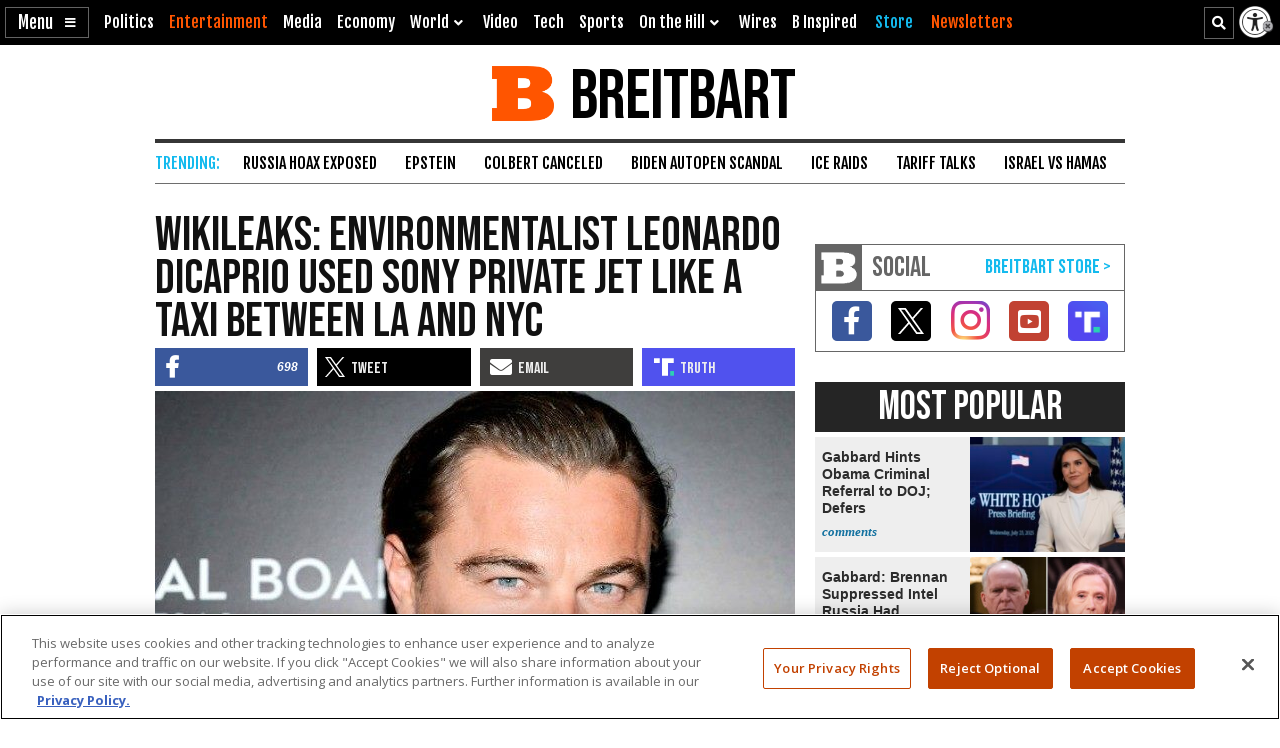

--- FILE ---
content_type: text/html; charset=utf-8
request_url: https://www.youtube-nocookie.com/embed/bw2bkISm0Ys
body_size: 46660
content:
<!DOCTYPE html><html lang="en" dir="ltr" data-cast-api-enabled="true"><head><meta name="viewport" content="width=device-width, initial-scale=1"><script nonce="Q0FPO1ds7ZJ3rFSQ1Nwi5w">if ('undefined' == typeof Symbol || 'undefined' == typeof Symbol.iterator) {delete Array.prototype.entries;}</script><style name="www-roboto" nonce="LCGbY_4ZHiFbhlNrBujzTQ">@font-face{font-family:'Roboto';font-style:normal;font-weight:400;font-stretch:100%;src:url(//fonts.gstatic.com/s/roboto/v48/KFO7CnqEu92Fr1ME7kSn66aGLdTylUAMa3GUBHMdazTgWw.woff2)format('woff2');unicode-range:U+0460-052F,U+1C80-1C8A,U+20B4,U+2DE0-2DFF,U+A640-A69F,U+FE2E-FE2F;}@font-face{font-family:'Roboto';font-style:normal;font-weight:400;font-stretch:100%;src:url(//fonts.gstatic.com/s/roboto/v48/KFO7CnqEu92Fr1ME7kSn66aGLdTylUAMa3iUBHMdazTgWw.woff2)format('woff2');unicode-range:U+0301,U+0400-045F,U+0490-0491,U+04B0-04B1,U+2116;}@font-face{font-family:'Roboto';font-style:normal;font-weight:400;font-stretch:100%;src:url(//fonts.gstatic.com/s/roboto/v48/KFO7CnqEu92Fr1ME7kSn66aGLdTylUAMa3CUBHMdazTgWw.woff2)format('woff2');unicode-range:U+1F00-1FFF;}@font-face{font-family:'Roboto';font-style:normal;font-weight:400;font-stretch:100%;src:url(//fonts.gstatic.com/s/roboto/v48/KFO7CnqEu92Fr1ME7kSn66aGLdTylUAMa3-UBHMdazTgWw.woff2)format('woff2');unicode-range:U+0370-0377,U+037A-037F,U+0384-038A,U+038C,U+038E-03A1,U+03A3-03FF;}@font-face{font-family:'Roboto';font-style:normal;font-weight:400;font-stretch:100%;src:url(//fonts.gstatic.com/s/roboto/v48/KFO7CnqEu92Fr1ME7kSn66aGLdTylUAMawCUBHMdazTgWw.woff2)format('woff2');unicode-range:U+0302-0303,U+0305,U+0307-0308,U+0310,U+0312,U+0315,U+031A,U+0326-0327,U+032C,U+032F-0330,U+0332-0333,U+0338,U+033A,U+0346,U+034D,U+0391-03A1,U+03A3-03A9,U+03B1-03C9,U+03D1,U+03D5-03D6,U+03F0-03F1,U+03F4-03F5,U+2016-2017,U+2034-2038,U+203C,U+2040,U+2043,U+2047,U+2050,U+2057,U+205F,U+2070-2071,U+2074-208E,U+2090-209C,U+20D0-20DC,U+20E1,U+20E5-20EF,U+2100-2112,U+2114-2115,U+2117-2121,U+2123-214F,U+2190,U+2192,U+2194-21AE,U+21B0-21E5,U+21F1-21F2,U+21F4-2211,U+2213-2214,U+2216-22FF,U+2308-230B,U+2310,U+2319,U+231C-2321,U+2336-237A,U+237C,U+2395,U+239B-23B7,U+23D0,U+23DC-23E1,U+2474-2475,U+25AF,U+25B3,U+25B7,U+25BD,U+25C1,U+25CA,U+25CC,U+25FB,U+266D-266F,U+27C0-27FF,U+2900-2AFF,U+2B0E-2B11,U+2B30-2B4C,U+2BFE,U+3030,U+FF5B,U+FF5D,U+1D400-1D7FF,U+1EE00-1EEFF;}@font-face{font-family:'Roboto';font-style:normal;font-weight:400;font-stretch:100%;src:url(//fonts.gstatic.com/s/roboto/v48/KFO7CnqEu92Fr1ME7kSn66aGLdTylUAMaxKUBHMdazTgWw.woff2)format('woff2');unicode-range:U+0001-000C,U+000E-001F,U+007F-009F,U+20DD-20E0,U+20E2-20E4,U+2150-218F,U+2190,U+2192,U+2194-2199,U+21AF,U+21E6-21F0,U+21F3,U+2218-2219,U+2299,U+22C4-22C6,U+2300-243F,U+2440-244A,U+2460-24FF,U+25A0-27BF,U+2800-28FF,U+2921-2922,U+2981,U+29BF,U+29EB,U+2B00-2BFF,U+4DC0-4DFF,U+FFF9-FFFB,U+10140-1018E,U+10190-1019C,U+101A0,U+101D0-101FD,U+102E0-102FB,U+10E60-10E7E,U+1D2C0-1D2D3,U+1D2E0-1D37F,U+1F000-1F0FF,U+1F100-1F1AD,U+1F1E6-1F1FF,U+1F30D-1F30F,U+1F315,U+1F31C,U+1F31E,U+1F320-1F32C,U+1F336,U+1F378,U+1F37D,U+1F382,U+1F393-1F39F,U+1F3A7-1F3A8,U+1F3AC-1F3AF,U+1F3C2,U+1F3C4-1F3C6,U+1F3CA-1F3CE,U+1F3D4-1F3E0,U+1F3ED,U+1F3F1-1F3F3,U+1F3F5-1F3F7,U+1F408,U+1F415,U+1F41F,U+1F426,U+1F43F,U+1F441-1F442,U+1F444,U+1F446-1F449,U+1F44C-1F44E,U+1F453,U+1F46A,U+1F47D,U+1F4A3,U+1F4B0,U+1F4B3,U+1F4B9,U+1F4BB,U+1F4BF,U+1F4C8-1F4CB,U+1F4D6,U+1F4DA,U+1F4DF,U+1F4E3-1F4E6,U+1F4EA-1F4ED,U+1F4F7,U+1F4F9-1F4FB,U+1F4FD-1F4FE,U+1F503,U+1F507-1F50B,U+1F50D,U+1F512-1F513,U+1F53E-1F54A,U+1F54F-1F5FA,U+1F610,U+1F650-1F67F,U+1F687,U+1F68D,U+1F691,U+1F694,U+1F698,U+1F6AD,U+1F6B2,U+1F6B9-1F6BA,U+1F6BC,U+1F6C6-1F6CF,U+1F6D3-1F6D7,U+1F6E0-1F6EA,U+1F6F0-1F6F3,U+1F6F7-1F6FC,U+1F700-1F7FF,U+1F800-1F80B,U+1F810-1F847,U+1F850-1F859,U+1F860-1F887,U+1F890-1F8AD,U+1F8B0-1F8BB,U+1F8C0-1F8C1,U+1F900-1F90B,U+1F93B,U+1F946,U+1F984,U+1F996,U+1F9E9,U+1FA00-1FA6F,U+1FA70-1FA7C,U+1FA80-1FA89,U+1FA8F-1FAC6,U+1FACE-1FADC,U+1FADF-1FAE9,U+1FAF0-1FAF8,U+1FB00-1FBFF;}@font-face{font-family:'Roboto';font-style:normal;font-weight:400;font-stretch:100%;src:url(//fonts.gstatic.com/s/roboto/v48/KFO7CnqEu92Fr1ME7kSn66aGLdTylUAMa3OUBHMdazTgWw.woff2)format('woff2');unicode-range:U+0102-0103,U+0110-0111,U+0128-0129,U+0168-0169,U+01A0-01A1,U+01AF-01B0,U+0300-0301,U+0303-0304,U+0308-0309,U+0323,U+0329,U+1EA0-1EF9,U+20AB;}@font-face{font-family:'Roboto';font-style:normal;font-weight:400;font-stretch:100%;src:url(//fonts.gstatic.com/s/roboto/v48/KFO7CnqEu92Fr1ME7kSn66aGLdTylUAMa3KUBHMdazTgWw.woff2)format('woff2');unicode-range:U+0100-02BA,U+02BD-02C5,U+02C7-02CC,U+02CE-02D7,U+02DD-02FF,U+0304,U+0308,U+0329,U+1D00-1DBF,U+1E00-1E9F,U+1EF2-1EFF,U+2020,U+20A0-20AB,U+20AD-20C0,U+2113,U+2C60-2C7F,U+A720-A7FF;}@font-face{font-family:'Roboto';font-style:normal;font-weight:400;font-stretch:100%;src:url(//fonts.gstatic.com/s/roboto/v48/KFO7CnqEu92Fr1ME7kSn66aGLdTylUAMa3yUBHMdazQ.woff2)format('woff2');unicode-range:U+0000-00FF,U+0131,U+0152-0153,U+02BB-02BC,U+02C6,U+02DA,U+02DC,U+0304,U+0308,U+0329,U+2000-206F,U+20AC,U+2122,U+2191,U+2193,U+2212,U+2215,U+FEFF,U+FFFD;}@font-face{font-family:'Roboto';font-style:normal;font-weight:500;font-stretch:100%;src:url(//fonts.gstatic.com/s/roboto/v48/KFO7CnqEu92Fr1ME7kSn66aGLdTylUAMa3GUBHMdazTgWw.woff2)format('woff2');unicode-range:U+0460-052F,U+1C80-1C8A,U+20B4,U+2DE0-2DFF,U+A640-A69F,U+FE2E-FE2F;}@font-face{font-family:'Roboto';font-style:normal;font-weight:500;font-stretch:100%;src:url(//fonts.gstatic.com/s/roboto/v48/KFO7CnqEu92Fr1ME7kSn66aGLdTylUAMa3iUBHMdazTgWw.woff2)format('woff2');unicode-range:U+0301,U+0400-045F,U+0490-0491,U+04B0-04B1,U+2116;}@font-face{font-family:'Roboto';font-style:normal;font-weight:500;font-stretch:100%;src:url(//fonts.gstatic.com/s/roboto/v48/KFO7CnqEu92Fr1ME7kSn66aGLdTylUAMa3CUBHMdazTgWw.woff2)format('woff2');unicode-range:U+1F00-1FFF;}@font-face{font-family:'Roboto';font-style:normal;font-weight:500;font-stretch:100%;src:url(//fonts.gstatic.com/s/roboto/v48/KFO7CnqEu92Fr1ME7kSn66aGLdTylUAMa3-UBHMdazTgWw.woff2)format('woff2');unicode-range:U+0370-0377,U+037A-037F,U+0384-038A,U+038C,U+038E-03A1,U+03A3-03FF;}@font-face{font-family:'Roboto';font-style:normal;font-weight:500;font-stretch:100%;src:url(//fonts.gstatic.com/s/roboto/v48/KFO7CnqEu92Fr1ME7kSn66aGLdTylUAMawCUBHMdazTgWw.woff2)format('woff2');unicode-range:U+0302-0303,U+0305,U+0307-0308,U+0310,U+0312,U+0315,U+031A,U+0326-0327,U+032C,U+032F-0330,U+0332-0333,U+0338,U+033A,U+0346,U+034D,U+0391-03A1,U+03A3-03A9,U+03B1-03C9,U+03D1,U+03D5-03D6,U+03F0-03F1,U+03F4-03F5,U+2016-2017,U+2034-2038,U+203C,U+2040,U+2043,U+2047,U+2050,U+2057,U+205F,U+2070-2071,U+2074-208E,U+2090-209C,U+20D0-20DC,U+20E1,U+20E5-20EF,U+2100-2112,U+2114-2115,U+2117-2121,U+2123-214F,U+2190,U+2192,U+2194-21AE,U+21B0-21E5,U+21F1-21F2,U+21F4-2211,U+2213-2214,U+2216-22FF,U+2308-230B,U+2310,U+2319,U+231C-2321,U+2336-237A,U+237C,U+2395,U+239B-23B7,U+23D0,U+23DC-23E1,U+2474-2475,U+25AF,U+25B3,U+25B7,U+25BD,U+25C1,U+25CA,U+25CC,U+25FB,U+266D-266F,U+27C0-27FF,U+2900-2AFF,U+2B0E-2B11,U+2B30-2B4C,U+2BFE,U+3030,U+FF5B,U+FF5D,U+1D400-1D7FF,U+1EE00-1EEFF;}@font-face{font-family:'Roboto';font-style:normal;font-weight:500;font-stretch:100%;src:url(//fonts.gstatic.com/s/roboto/v48/KFO7CnqEu92Fr1ME7kSn66aGLdTylUAMaxKUBHMdazTgWw.woff2)format('woff2');unicode-range:U+0001-000C,U+000E-001F,U+007F-009F,U+20DD-20E0,U+20E2-20E4,U+2150-218F,U+2190,U+2192,U+2194-2199,U+21AF,U+21E6-21F0,U+21F3,U+2218-2219,U+2299,U+22C4-22C6,U+2300-243F,U+2440-244A,U+2460-24FF,U+25A0-27BF,U+2800-28FF,U+2921-2922,U+2981,U+29BF,U+29EB,U+2B00-2BFF,U+4DC0-4DFF,U+FFF9-FFFB,U+10140-1018E,U+10190-1019C,U+101A0,U+101D0-101FD,U+102E0-102FB,U+10E60-10E7E,U+1D2C0-1D2D3,U+1D2E0-1D37F,U+1F000-1F0FF,U+1F100-1F1AD,U+1F1E6-1F1FF,U+1F30D-1F30F,U+1F315,U+1F31C,U+1F31E,U+1F320-1F32C,U+1F336,U+1F378,U+1F37D,U+1F382,U+1F393-1F39F,U+1F3A7-1F3A8,U+1F3AC-1F3AF,U+1F3C2,U+1F3C4-1F3C6,U+1F3CA-1F3CE,U+1F3D4-1F3E0,U+1F3ED,U+1F3F1-1F3F3,U+1F3F5-1F3F7,U+1F408,U+1F415,U+1F41F,U+1F426,U+1F43F,U+1F441-1F442,U+1F444,U+1F446-1F449,U+1F44C-1F44E,U+1F453,U+1F46A,U+1F47D,U+1F4A3,U+1F4B0,U+1F4B3,U+1F4B9,U+1F4BB,U+1F4BF,U+1F4C8-1F4CB,U+1F4D6,U+1F4DA,U+1F4DF,U+1F4E3-1F4E6,U+1F4EA-1F4ED,U+1F4F7,U+1F4F9-1F4FB,U+1F4FD-1F4FE,U+1F503,U+1F507-1F50B,U+1F50D,U+1F512-1F513,U+1F53E-1F54A,U+1F54F-1F5FA,U+1F610,U+1F650-1F67F,U+1F687,U+1F68D,U+1F691,U+1F694,U+1F698,U+1F6AD,U+1F6B2,U+1F6B9-1F6BA,U+1F6BC,U+1F6C6-1F6CF,U+1F6D3-1F6D7,U+1F6E0-1F6EA,U+1F6F0-1F6F3,U+1F6F7-1F6FC,U+1F700-1F7FF,U+1F800-1F80B,U+1F810-1F847,U+1F850-1F859,U+1F860-1F887,U+1F890-1F8AD,U+1F8B0-1F8BB,U+1F8C0-1F8C1,U+1F900-1F90B,U+1F93B,U+1F946,U+1F984,U+1F996,U+1F9E9,U+1FA00-1FA6F,U+1FA70-1FA7C,U+1FA80-1FA89,U+1FA8F-1FAC6,U+1FACE-1FADC,U+1FADF-1FAE9,U+1FAF0-1FAF8,U+1FB00-1FBFF;}@font-face{font-family:'Roboto';font-style:normal;font-weight:500;font-stretch:100%;src:url(//fonts.gstatic.com/s/roboto/v48/KFO7CnqEu92Fr1ME7kSn66aGLdTylUAMa3OUBHMdazTgWw.woff2)format('woff2');unicode-range:U+0102-0103,U+0110-0111,U+0128-0129,U+0168-0169,U+01A0-01A1,U+01AF-01B0,U+0300-0301,U+0303-0304,U+0308-0309,U+0323,U+0329,U+1EA0-1EF9,U+20AB;}@font-face{font-family:'Roboto';font-style:normal;font-weight:500;font-stretch:100%;src:url(//fonts.gstatic.com/s/roboto/v48/KFO7CnqEu92Fr1ME7kSn66aGLdTylUAMa3KUBHMdazTgWw.woff2)format('woff2');unicode-range:U+0100-02BA,U+02BD-02C5,U+02C7-02CC,U+02CE-02D7,U+02DD-02FF,U+0304,U+0308,U+0329,U+1D00-1DBF,U+1E00-1E9F,U+1EF2-1EFF,U+2020,U+20A0-20AB,U+20AD-20C0,U+2113,U+2C60-2C7F,U+A720-A7FF;}@font-face{font-family:'Roboto';font-style:normal;font-weight:500;font-stretch:100%;src:url(//fonts.gstatic.com/s/roboto/v48/KFO7CnqEu92Fr1ME7kSn66aGLdTylUAMa3yUBHMdazQ.woff2)format('woff2');unicode-range:U+0000-00FF,U+0131,U+0152-0153,U+02BB-02BC,U+02C6,U+02DA,U+02DC,U+0304,U+0308,U+0329,U+2000-206F,U+20AC,U+2122,U+2191,U+2193,U+2212,U+2215,U+FEFF,U+FFFD;}</style><script name="www-roboto" nonce="Q0FPO1ds7ZJ3rFSQ1Nwi5w">if (document.fonts && document.fonts.load) {document.fonts.load("400 10pt Roboto", "E"); document.fonts.load("500 10pt Roboto", "E");}</script><link rel="stylesheet" href="/s/player/c9168c90/www-player.css" name="www-player" nonce="LCGbY_4ZHiFbhlNrBujzTQ"><style nonce="LCGbY_4ZHiFbhlNrBujzTQ">html {overflow: hidden;}body {font: 12px Roboto, Arial, sans-serif; background-color: #000; color: #fff; height: 100%; width: 100%; overflow: hidden; position: absolute; margin: 0; padding: 0;}#player {width: 100%; height: 100%;}h1 {text-align: center; color: #fff;}h3 {margin-top: 6px; margin-bottom: 3px;}.player-unavailable {position: absolute; top: 0; left: 0; right: 0; bottom: 0; padding: 25px; font-size: 13px; background: url(/img/meh7.png) 50% 65% no-repeat;}.player-unavailable .message {text-align: left; margin: 0 -5px 15px; padding: 0 5px 14px; border-bottom: 1px solid #888; font-size: 19px; font-weight: normal;}.player-unavailable a {color: #167ac6; text-decoration: none;}</style><script nonce="Q0FPO1ds7ZJ3rFSQ1Nwi5w">var ytcsi={gt:function(n){n=(n||"")+"data_";return ytcsi[n]||(ytcsi[n]={tick:{},info:{},gel:{preLoggedGelInfos:[]}})},now:window.performance&&window.performance.timing&&window.performance.now&&window.performance.timing.navigationStart?function(){return window.performance.timing.navigationStart+window.performance.now()}:function(){return(new Date).getTime()},tick:function(l,t,n){var ticks=ytcsi.gt(n).tick;var v=t||ytcsi.now();if(ticks[l]){ticks["_"+l]=ticks["_"+l]||[ticks[l]];ticks["_"+l].push(v)}ticks[l]=
v},info:function(k,v,n){ytcsi.gt(n).info[k]=v},infoGel:function(p,n){ytcsi.gt(n).gel.preLoggedGelInfos.push(p)},setStart:function(t,n){ytcsi.tick("_start",t,n)}};
(function(w,d){function isGecko(){if(!w.navigator)return false;try{if(w.navigator.userAgentData&&w.navigator.userAgentData.brands&&w.navigator.userAgentData.brands.length){var brands=w.navigator.userAgentData.brands;var i=0;for(;i<brands.length;i++)if(brands[i]&&brands[i].brand==="Firefox")return true;return false}}catch(e){setTimeout(function(){throw e;})}if(!w.navigator.userAgent)return false;var ua=w.navigator.userAgent;return ua.indexOf("Gecko")>0&&ua.toLowerCase().indexOf("webkit")<0&&ua.indexOf("Edge")<
0&&ua.indexOf("Trident")<0&&ua.indexOf("MSIE")<0}ytcsi.setStart(w.performance?w.performance.timing.responseStart:null);var isPrerender=(d.visibilityState||d.webkitVisibilityState)=="prerender";var vName=!d.visibilityState&&d.webkitVisibilityState?"webkitvisibilitychange":"visibilitychange";if(isPrerender){var startTick=function(){ytcsi.setStart();d.removeEventListener(vName,startTick)};d.addEventListener(vName,startTick,false)}if(d.addEventListener)d.addEventListener(vName,function(){ytcsi.tick("vc")},
false);if(isGecko()){var isHidden=(d.visibilityState||d.webkitVisibilityState)=="hidden";if(isHidden)ytcsi.tick("vc")}var slt=function(el,t){setTimeout(function(){var n=ytcsi.now();el.loadTime=n;if(el.slt)el.slt()},t)};w.__ytRIL=function(el){if(!el.getAttribute("data-thumb"))if(w.requestAnimationFrame)w.requestAnimationFrame(function(){slt(el,0)});else slt(el,16)}})(window,document);
</script><script nonce="Q0FPO1ds7ZJ3rFSQ1Nwi5w">var ytcfg={d:function(){return window.yt&&yt.config_||ytcfg.data_||(ytcfg.data_={})},get:function(k,o){return k in ytcfg.d()?ytcfg.d()[k]:o},set:function(){var a=arguments;if(a.length>1)ytcfg.d()[a[0]]=a[1];else{var k;for(k in a[0])ytcfg.d()[k]=a[0][k]}}};
ytcfg.set({"CLIENT_CANARY_STATE":"none","DEVICE":"cbr\u003dChrome\u0026cbrand\u003dapple\u0026cbrver\u003d131.0.0.0\u0026ceng\u003dWebKit\u0026cengver\u003d537.36\u0026cos\u003dMacintosh\u0026cosver\u003d10_15_7\u0026cplatform\u003dDESKTOP","EVENT_ID":"v1h1aZG2MK37_bkPocSM2A8","EXPERIMENT_FLAGS":{"ab_det_apb_b":true,"ab_det_apm":true,"ab_det_el_h":true,"ab_det_em_inj":true,"ab_fk_sk_cl":true,"ab_l_sig_st":true,"ab_l_sig_st_e":true,"action_companion_center_align_description":true,"allow_skip_networkless":true,"always_send_and_write":true,"att_web_record_metrics":true,"attmusi":true,"c3_enable_button_impression_logging":true,"c3_watch_page_component":true,"cancel_pending_navs":true,"clean_up_manual_attribution_header":true,"config_age_report_killswitch":true,"cow_optimize_idom_compat":true,"csi_on_gel":true,"delhi_mweb_colorful_sd":true,"delhi_mweb_colorful_sd_v2":true,"deprecate_pair_servlet_enabled":true,"desktop_sparkles_light_cta_button":true,"disable_cached_masthead_data":true,"disable_child_node_auto_formatted_strings":true,"disable_log_to_visitor_layer":true,"disable_pacf_logging_for_memory_limited_tv":true,"embeds_enable_eid_enforcement_for_youtube":true,"embeds_enable_info_panel_dismissal":true,"embeds_enable_pfp_always_unbranded":true,"embeds_muted_autoplay_sound_fix":true,"embeds_serve_es6_client":true,"embeds_web_nwl_disable_nocookie":true,"embeds_web_updated_shorts_definition_fix":true,"enable_active_view_display_ad_renderer_web_home":true,"enable_ad_disclosure_banner_a11y_fix":true,"enable_client_sli_logging":true,"enable_client_streamz_web":true,"enable_client_ve_spec":true,"enable_cloud_save_error_popup_after_retry":true,"enable_dai_sdf_h5_preroll":true,"enable_datasync_id_header_in_web_vss_pings":true,"enable_default_mono_cta_migration_web_client":true,"enable_docked_chat_messages":true,"enable_drop_shadow_experiment":true,"enable_entity_store_from_dependency_injection":true,"enable_inline_muted_playback_on_web_search":true,"enable_inline_muted_playback_on_web_search_for_vdc":true,"enable_inline_muted_playback_on_web_search_for_vdcb":true,"enable_is_extended_monitoring":true,"enable_is_mini_app_page_active_bugfix":true,"enable_logging_first_user_action_after_game_ready":true,"enable_ltc_param_fetch_from_innertube":true,"enable_masthead_mweb_padding_fix":true,"enable_menu_renderer_button_in_mweb_hclr":true,"enable_mini_app_command_handler_mweb_fix":true,"enable_mini_guide_downloads_item":true,"enable_mixed_direction_formatted_strings":true,"enable_mweb_new_caption_language_picker":true,"enable_names_handles_account_switcher":true,"enable_network_request_logging_on_game_events":true,"enable_new_paid_product_placement":true,"enable_open_in_new_tab_icon_for_short_dr_for_desktop_search":true,"enable_open_yt_content":true,"enable_origin_query_parameter_bugfix":true,"enable_pause_ads_on_ytv_html5":true,"enable_payments_purchase_manager":true,"enable_pdp_icon_prefetch":true,"enable_pl_r_si_fa":true,"enable_place_pivot_url":true,"enable_pv_screen_modern_text":true,"enable_removing_navbar_title_on_hashtag_page_mweb":true,"enable_rta_manager":true,"enable_sdf_companion_h5":true,"enable_sdf_dai_h5_midroll":true,"enable_sdf_h5_endemic_mid_post_roll":true,"enable_sdf_on_h5_unplugged_vod_midroll":true,"enable_sdf_shorts_player_bytes_h5":true,"enable_sending_unwrapped_game_audio_as_serialized_metadata":true,"enable_sfv_effect_pivot_url":true,"enable_shorts_new_carousel":true,"enable_skip_ad_guidance_prompt":true,"enable_skippable_ads_for_unplugged_ad_pod":true,"enable_smearing_expansion_dai":true,"enable_time_out_messages":true,"enable_timeline_view_modern_transcript_fe":true,"enable_video_display_compact_button_group_for_desktop_search":true,"enable_web_delhi_icons":true,"enable_web_home_top_landscape_image_layout_level_click":true,"enable_web_tiered_gel":true,"enable_window_constrained_buy_flow_dialog":true,"enable_wiz_queue_effect_and_on_init_initial_runs":true,"enable_ypc_spinners":true,"enable_yt_ata_iframe_authuser":true,"export_networkless_options":true,"export_player_version_to_ytconfig":true,"fill_single_video_with_notify_to_lasr":true,"fix_ad_miniplayer_controls_rendering":true,"fix_ads_tracking_for_swf_config_deprecation_mweb":true,"h5_companion_enable_adcpn_macro_substitution_for_click_pings":true,"h5_inplayer_enable_adcpn_macro_substitution_for_click_pings":true,"h5_reset_cache_and_filter_before_update_masthead":true,"hide_channel_creation_title_for_mweb":true,"high_ccv_client_side_caching_h5":true,"html5_log_trigger_events_with_debug_data":true,"html5_ssdai_enable_media_end_cue_range":true,"il_attach_cache_limit":true,"il_use_view_model_logging_context":true,"is_browser_support_for_webcam_streaming":true,"json_condensed_response":true,"kev_adb_pg":true,"kevlar_gel_error_routing":true,"kevlar_watch_cinematics":true,"live_chat_enable_controller_extraction":true,"live_chat_enable_rta_manager":true,"log_click_with_layer_from_element_in_command_handler":true,"mdx_enable_privacy_disclosure_ui":true,"mdx_load_cast_api_bootstrap_script":true,"medium_progress_bar_modification":true,"migrate_remaining_web_ad_badges_to_innertube":true,"mobile_account_menu_refresh":true,"mweb_account_linking_noapp":true,"mweb_after_render_to_scheduler":true,"mweb_allow_modern_search_suggest_behavior":true,"mweb_animated_actions":true,"mweb_app_upsell_button_direct_to_app":true,"mweb_c3_enable_adaptive_signals":true,"mweb_c3_library_page_enable_recent_shelf":true,"mweb_c3_remove_web_navigation_endpoint_data":true,"mweb_c3_use_canonical_from_player_response":true,"mweb_cinematic_watch":true,"mweb_command_handler":true,"mweb_delay_watch_initial_data":true,"mweb_disable_searchbar_scroll":true,"mweb_enable_fine_scrubbing_for_recs":true,"mweb_enable_keto_batch_player_fullscreen":true,"mweb_enable_keto_batch_player_progress_bar":true,"mweb_enable_keto_batch_player_tooltips":true,"mweb_enable_lockup_view_model_for_ucp":true,"mweb_enable_mix_panel_title_metadata":true,"mweb_enable_more_drawer":true,"mweb_enable_optional_fullscreen_landscape_locking":true,"mweb_enable_overlay_touch_manager":true,"mweb_enable_premium_carve_out_fix":true,"mweb_enable_refresh_detection":true,"mweb_enable_search_imp":true,"mweb_enable_shorts_pivot_button":true,"mweb_enable_shorts_video_preload":true,"mweb_enable_skippables_on_jio_phone":true,"mweb_enable_two_line_title_on_shorts":true,"mweb_enable_varispeed_controller":true,"mweb_enable_watch_feed_infinite_scroll":true,"mweb_enable_wrapped_unplugged_pause_membership_dialog_renderer":true,"mweb_fix_monitor_visibility_after_render":true,"mweb_force_ios_fallback_to_native_control":true,"mweb_fp_auto_fullscreen":true,"mweb_fullscreen_controls":true,"mweb_fullscreen_controls_action_buttons":true,"mweb_fullscreen_watch_system":true,"mweb_home_reactive_shorts":true,"mweb_innertube_search_command":true,"mweb_kaios_enable_autoplay_switch_view_model":true,"mweb_lang_in_html":true,"mweb_like_button_synced_with_entities":true,"mweb_logo_use_home_page_ve":true,"mweb_native_control_in_faux_fullscreen_shared":true,"mweb_player_control_on_hover":true,"mweb_player_delhi_dtts":true,"mweb_player_settings_use_bottom_sheet":true,"mweb_player_show_previous_next_buttons_in_playlist":true,"mweb_player_skip_no_op_state_changes":true,"mweb_player_user_select_none":true,"mweb_playlist_engagement_panel":true,"mweb_progress_bar_seek_on_mouse_click":true,"mweb_pull_2_full":true,"mweb_pull_2_full_enable_touch_handlers":true,"mweb_schedule_warm_watch_response":true,"mweb_searchbox_legacy_navigation":true,"mweb_see_fewer_shorts":true,"mweb_shorts_comments_panel_id_change":true,"mweb_shorts_early_continuation":true,"mweb_show_ios_smart_banner":true,"mweb_show_sign_in_button_from_header":true,"mweb_use_server_url_on_startup":true,"mweb_watch_captions_enable_auto_translate":true,"mweb_watch_captions_set_default_size":true,"mweb_watch_stop_scheduler_on_player_response":true,"mweb_watchfeed_big_thumbnails":true,"mweb_yt_searchbox":true,"networkless_logging":true,"no_client_ve_attach_unless_shown":true,"pageid_as_header_web":true,"playback_settings_use_switch_menu":true,"player_controls_autonav_fix":true,"player_controls_skip_double_signal_update":true,"polymer_bad_build_labels":true,"polymer_verifiy_app_state":true,"qoe_send_and_write":true,"remove_chevron_from_ad_disclosure_banner_h5":true,"remove_masthead_channel_banner_on_refresh":true,"remove_slot_id_exited_trigger_for_dai_in_player_slot_expire":true,"replace_client_url_parsing_with_server_signal":true,"service_worker_enabled":true,"service_worker_push_enabled":true,"service_worker_push_home_page_prompt":true,"service_worker_push_watch_page_prompt":true,"shell_load_gcf":true,"shorten_initial_gel_batch_timeout":true,"should_use_yt_voice_endpoint_in_kaios":true,"smarter_ve_dedupping":true,"speedmaster_no_seek":true,"stop_handling_click_for_non_rendering_overlay_layout":true,"suppress_error_204_logging":true,"synced_panel_scrolling_controller":true,"use_event_time_ms_header":true,"use_fifo_for_networkless":true,"use_request_time_ms_header":true,"use_session_based_sampling":true,"use_thumbnail_overlay_time_status_renderer_for_live_badge":true,"vss_final_ping_send_and_write":true,"vss_playback_use_send_and_write":true,"web_adaptive_repeat_ase":true,"web_always_load_chat_support":true,"web_animated_like":true,"web_api_url":true,"web_attributed_string_deep_equal_bugfix":true,"web_autonav_allow_off_by_default":true,"web_button_vm_refactor_disabled":true,"web_c3_log_app_init_finish":true,"web_csi_action_sampling_enabled":true,"web_dedupe_ve_grafting":true,"web_disable_backdrop_filter":true,"web_enable_ab_rsp_cl":true,"web_enable_course_icon_update":true,"web_enable_error_204":true,"web_fix_segmented_like_dislike_undefined":true,"web_gcf_hashes_innertube":true,"web_gel_timeout_cap":true,"web_metadata_carousel_elref_bugfix":true,"web_parent_target_for_sheets":true,"web_persist_server_autonav_state_on_client":true,"web_playback_associated_log_ctt":true,"web_playback_associated_ve":true,"web_prefetch_preload_video":true,"web_progress_bar_draggable":true,"web_resizable_advertiser_banner_on_masthead_safari_fix":true,"web_shorts_just_watched_on_channel_and_pivot_study":true,"web_shorts_just_watched_overlay":true,"web_update_panel_visibility_logging_fix":true,"web_video_attribute_view_model_a11y_fix":true,"web_watch_controls_state_signals":true,"web_wiz_attributed_string":true,"webfe_mweb_watch_microdata":true,"webfe_watch_shorts_canonical_url_fix":true,"webpo_exit_on_net_err":true,"wiz_diff_overwritable":true,"woffle_used_state_report":true,"wpo_gel_strz":true,"H5_async_logging_delay_ms":30000.0,"attention_logging_scroll_throttle":500.0,"autoplay_pause_by_lact_sampling_fraction":0.0,"cinematic_watch_effect_opacity":0.4,"log_window_onerror_fraction":0.1,"speedmaster_playback_rate":2.0,"tv_pacf_logging_sample_rate":0.01,"web_attention_logging_scroll_throttle":500.0,"web_load_prediction_threshold":0.1,"web_navigation_prediction_threshold":0.1,"web_pbj_log_warning_rate":0.0,"web_system_health_fraction":0.01,"ytidb_transaction_ended_event_rate_limit":0.02,"active_time_update_interval_ms":10000,"att_init_delay":500,"autoplay_pause_by_lact_sec":0,"botguard_async_snapshot_timeout_ms":3000,"check_navigator_accuracy_timeout_ms":0,"cinematic_watch_css_filter_blur_strength":40,"cinematic_watch_fade_out_duration":500,"close_webview_delay_ms":100,"cloud_save_game_data_rate_limit_ms":3000,"compression_disable_point":10,"custom_active_view_tos_timeout_ms":3600000,"embeds_widget_poll_interval_ms":0,"gel_min_batch_size":3,"gel_queue_timeout_max_ms":60000,"get_async_timeout_ms":60000,"hide_cta_for_home_web_video_ads_animate_in_time":2,"html5_byterate_soft_cap":0,"initial_gel_batch_timeout":2000,"max_body_size_to_compress":500000,"max_prefetch_window_sec_for_livestream_optimization":10,"min_prefetch_offset_sec_for_livestream_optimization":20,"mini_app_container_iframe_src_update_delay_ms":0,"multiple_preview_news_duration_time":11000,"mweb_c3_toast_duration_ms":5000,"mweb_deep_link_fallback_timeout_ms":10000,"mweb_delay_response_received_actions":100,"mweb_fp_dpad_rate_limit_ms":0,"mweb_fp_dpad_watch_title_clamp_lines":0,"mweb_history_manager_cache_size":100,"mweb_ios_fullscreen_playback_transition_delay_ms":500,"mweb_ios_fullscreen_system_pause_epilson_ms":0,"mweb_override_response_store_expiration_ms":0,"mweb_shorts_early_continuation_trigger_threshold":4,"mweb_w2w_max_age_seconds":0,"mweb_watch_captions_default_size":2,"neon_dark_launch_gradient_count":0,"network_polling_interval":30000,"play_click_interval_ms":30000,"play_ping_interval_ms":10000,"prefetch_comments_ms_after_video":0,"send_config_hash_timer":0,"service_worker_push_logged_out_prompt_watches":-1,"service_worker_push_prompt_cap":-1,"service_worker_push_prompt_delay_microseconds":3888000000000,"slow_compressions_before_abandon_count":4,"speedmaster_cancellation_movement_dp":10,"speedmaster_touch_activation_ms":500,"web_attention_logging_throttle":500,"web_foreground_heartbeat_interval_ms":28000,"web_gel_debounce_ms":10000,"web_logging_max_batch":100,"web_max_tracing_events":50,"web_tracing_session_replay":0,"wil_icon_max_concurrent_fetches":9999,"ytidb_remake_db_retries":3,"ytidb_reopen_db_retries":3,"WebClientReleaseProcessCritical__youtube_embeds_client_version_override":"","WebClientReleaseProcessCritical__youtube_embeds_web_client_version_override":"","WebClientReleaseProcessCritical__youtube_mweb_client_version_override":"","debug_forced_internalcountrycode":"","embeds_web_synth_ch_headers_banned_urls_regex":"","enable_web_media_service":"DISABLED","il_payload_scraping":"","live_chat_unicode_emoji_json_url":"https://www.gstatic.com/youtube/img/emojis/emojis-svg-9.json","mweb_deep_link_feature_tag_suffix":"11268432","mweb_enable_shorts_innertube_player_prefetch_trigger":"NONE","mweb_fp_dpad":"home,search,browse,channel,create_channel,experiments,settings,trending,oops,404,paid_memberships,sponsorship,premium,shorts","mweb_fp_dpad_linear_navigation":"","mweb_fp_dpad_linear_navigation_visitor":"","mweb_fp_dpad_visitor":"","mweb_preload_video_by_player_vars":"","place_pivot_triggering_container_alternate":"","place_pivot_triggering_counterfactual_container_alternate":"","service_worker_push_force_notification_prompt_tag":"1","service_worker_scope":"/","suggest_exp_str":"","web_client_version_override":"","kevlar_command_handler_command_banlist":[],"mini_app_ids_without_game_ready":["UgkxHHtsak1SC8mRGHMZewc4HzeAY3yhPPmJ","Ugkx7OgzFqE6z_5Mtf4YsotGfQNII1DF_RBm"],"web_op_signal_type_banlist":[],"web_tracing_enabled_spans":["event","command"]},"GAPI_HINT_PARAMS":"m;/_/scs/abc-static/_/js/k\u003dgapi.gapi.en.FZb77tO2YW4.O/d\u003d1/rs\u003dAHpOoo8lqavmo6ayfVxZovyDiP6g3TOVSQ/m\u003d__features__","GAPI_HOST":"https://apis.google.com","GAPI_LOCALE":"en_US","GL":"US","HL":"en","HTML_DIR":"ltr","HTML_LANG":"en","INNERTUBE_API_KEY":"AIzaSyAO_FJ2SlqU8Q4STEHLGCilw_Y9_11qcW8","INNERTUBE_API_VERSION":"v1","INNERTUBE_CLIENT_NAME":"WEB_EMBEDDED_PLAYER","INNERTUBE_CLIENT_VERSION":"1.20260122.10.00","INNERTUBE_CONTEXT":{"client":{"hl":"en","gl":"US","remoteHost":"3.15.217.86","deviceMake":"Apple","deviceModel":"","visitorData":"CgtHWjNSTDMyUEtHWSi_sdXLBjIKCgJVUxIEGgAgOA%3D%3D","userAgent":"Mozilla/5.0 (Macintosh; Intel Mac OS X 10_15_7) AppleWebKit/537.36 (KHTML, like Gecko) Chrome/131.0.0.0 Safari/537.36; ClaudeBot/1.0; +claudebot@anthropic.com),gzip(gfe)","clientName":"WEB_EMBEDDED_PLAYER","clientVersion":"1.20260122.10.00","osName":"Macintosh","osVersion":"10_15_7","originalUrl":"https://www.youtube-nocookie.com/embed/bw2bkISm0Ys","platform":"DESKTOP","clientFormFactor":"UNKNOWN_FORM_FACTOR","configInfo":{"appInstallData":"[base64]%3D"},"browserName":"Chrome","browserVersion":"131.0.0.0","acceptHeader":"text/html,application/xhtml+xml,application/xml;q\u003d0.9,image/webp,image/apng,*/*;q\u003d0.8,application/signed-exchange;v\u003db3;q\u003d0.9","deviceExperimentId":"ChxOelU1T1RBM056VXlOVEk1T1RRMU9URXlNUT09EL-x1csGGL-x1csG","rolloutToken":"CI74pKOy2PrFKBDgnNKLraWSAxjgnNKLraWSAw%3D%3D"},"user":{"lockedSafetyMode":false},"request":{"useSsl":true},"clickTracking":{"clickTrackingParams":"IhMI0ZHSi62lkgMVrX0/AR0hIgP7"},"thirdParty":{"embeddedPlayerContext":{"embeddedPlayerEncryptedContext":"[base64]","ancestorOriginsSupported":false}}},"INNERTUBE_CONTEXT_CLIENT_NAME":56,"INNERTUBE_CONTEXT_CLIENT_VERSION":"1.20260122.10.00","INNERTUBE_CONTEXT_GL":"US","INNERTUBE_CONTEXT_HL":"en","LATEST_ECATCHER_SERVICE_TRACKING_PARAMS":{"client.name":"WEB_EMBEDDED_PLAYER","client.jsfeat":"2021"},"LOGGED_IN":false,"PAGE_BUILD_LABEL":"youtube.embeds.web_20260122_10_RC00","PAGE_CL":859848483,"SERVER_NAME":"WebFE","VISITOR_DATA":"CgtHWjNSTDMyUEtHWSi_sdXLBjIKCgJVUxIEGgAgOA%3D%3D","WEB_PLAYER_CONTEXT_CONFIGS":{"WEB_PLAYER_CONTEXT_CONFIG_ID_EMBEDDED_PLAYER":{"rootElementId":"movie_player","jsUrl":"/s/player/c9168c90/player_ias.vflset/en_US/base.js","cssUrl":"/s/player/c9168c90/www-player.css","contextId":"WEB_PLAYER_CONTEXT_CONFIG_ID_EMBEDDED_PLAYER","eventLabel":"embedded","contentRegion":"US","hl":"en_US","hostLanguage":"en","innertubeApiKey":"AIzaSyAO_FJ2SlqU8Q4STEHLGCilw_Y9_11qcW8","innertubeApiVersion":"v1","innertubeContextClientVersion":"1.20260122.10.00","device":{"brand":"apple","model":"","browser":"Chrome","browserVersion":"131.0.0.0","os":"Macintosh","osVersion":"10_15_7","platform":"DESKTOP","interfaceName":"WEB_EMBEDDED_PLAYER","interfaceVersion":"1.20260122.10.00"},"serializedExperimentIds":"24004644,51010235,51063643,51098299,51204329,51222973,51340662,51349914,51353393,51366423,51389629,51404808,51404810,51425032,51459424,51489568,51490331,51500051,51505436,51530495,51534669,51560386,51564351,51565115,51566373,51578632,51583565,51583821,51585555,51586115,51605258,51605395,51609829,51611457,51615065,51620867,51621065,51622845,51631300,51632249,51634268,51637029,51638271,51638932,51648336,51653718,51656216,51672162,51681662,51683502,51684302,51684307,51691590,51693511,51693995,51696107,51696619,51697032,51700777,51705183,51707620,51711227,51712601,51713237,51714463,51719411,51719628,51732102,51735449,51737133,51738919,51742478,51742828,51742876,51744562,51747795","serializedExperimentFlags":"H5_async_logging_delay_ms\u003d30000.0\u0026PlayerWeb__h5_enable_advisory_rating_restrictions\u003dtrue\u0026a11y_h5_associate_survey_question\u003dtrue\u0026ab_det_apb_b\u003dtrue\u0026ab_det_apm\u003dtrue\u0026ab_det_el_h\u003dtrue\u0026ab_det_em_inj\u003dtrue\u0026ab_fk_sk_cl\u003dtrue\u0026ab_l_sig_st\u003dtrue\u0026ab_l_sig_st_e\u003dtrue\u0026action_companion_center_align_description\u003dtrue\u0026ad_pod_disable_companion_persist_ads_quality\u003dtrue\u0026add_stmp_logs_for_voice_boost\u003dtrue\u0026allow_autohide_on_paused_videos\u003dtrue\u0026allow_drm_override\u003dtrue\u0026allow_live_autoplay\u003dtrue\u0026allow_poltergust_autoplay\u003dtrue\u0026allow_skip_networkless\u003dtrue\u0026allow_vp9_1080p_mq_enc\u003dtrue\u0026always_cache_redirect_endpoint\u003dtrue\u0026always_send_and_write\u003dtrue\u0026annotation_module_vast_cards_load_logging_fraction\u003d1.0\u0026assign_drm_family_by_format\u003dtrue\u0026att_web_record_metrics\u003dtrue\u0026attention_logging_scroll_throttle\u003d500.0\u0026attmusi\u003dtrue\u0026autoplay_time\u003d10000\u0026autoplay_time_for_fullscreen\u003d-1\u0026autoplay_time_for_music_content\u003d-1\u0026bg_vm_reinit_threshold\u003d7200000\u0026blocked_packages_for_sps\u003d[]\u0026botguard_async_snapshot_timeout_ms\u003d3000\u0026captions_url_add_ei\u003dtrue\u0026check_navigator_accuracy_timeout_ms\u003d0\u0026clean_up_manual_attribution_header\u003dtrue\u0026compression_disable_point\u003d10\u0026cow_optimize_idom_compat\u003dtrue\u0026csi_on_gel\u003dtrue\u0026custom_active_view_tos_timeout_ms\u003d3600000\u0026dash_manifest_version\u003d5\u0026debug_bandaid_hostname\u003d\u0026debug_bandaid_port\u003d0\u0026debug_sherlog_username\u003d\u0026delhi_fast_follow_autonav_toggle\u003dtrue\u0026delhi_modern_player_default_thumbnail_percentage\u003d0.0\u0026delhi_modern_player_faster_autohide_delay_ms\u003d2000\u0026delhi_modern_player_pause_thumbnail_percentage\u003d0.6\u0026delhi_modern_web_player_blending_mode\u003d\u0026delhi_modern_web_player_disable_frosted_glass\u003dtrue\u0026delhi_modern_web_player_horizontal_volume_controls\u003dtrue\u0026delhi_modern_web_player_lhs_volume_controls\u003dtrue\u0026delhi_modern_web_player_responsive_compact_controls_threshold\u003d0\u0026deprecate_22\u003dtrue\u0026deprecate_delay_ping\u003dtrue\u0026deprecate_pair_servlet_enabled\u003dtrue\u0026desktop_sparkles_light_cta_button\u003dtrue\u0026disable_av1_setting\u003dtrue\u0026disable_branding_context\u003dtrue\u0026disable_cached_masthead_data\u003dtrue\u0026disable_channel_id_check_for_suspended_channels\u003dtrue\u0026disable_child_node_auto_formatted_strings\u003dtrue\u0026disable_lifa_for_supex_users\u003dtrue\u0026disable_log_to_visitor_layer\u003dtrue\u0026disable_mdx_connection_in_mdx_module_for_music_web\u003dtrue\u0026disable_pacf_logging_for_memory_limited_tv\u003dtrue\u0026disable_reduced_fullscreen_autoplay_countdown_for_minors\u003dtrue\u0026disable_reel_item_watch_format_filtering\u003dtrue\u0026disable_threegpp_progressive_formats\u003dtrue\u0026disable_touch_events_on_skip_button\u003dtrue\u0026edge_encryption_fill_primary_key_version\u003dtrue\u0026embeds_enable_info_panel_dismissal\u003dtrue\u0026embeds_enable_move_set_center_crop_to_public\u003dtrue\u0026embeds_enable_per_video_embed_config\u003dtrue\u0026embeds_enable_pfp_always_unbranded\u003dtrue\u0026embeds_web_lite_mode\u003d1\u0026embeds_web_nwl_disable_nocookie\u003dtrue\u0026embeds_web_synth_ch_headers_banned_urls_regex\u003d\u0026enable_active_view_display_ad_renderer_web_home\u003dtrue\u0026enable_active_view_lr_shorts_video\u003dtrue\u0026enable_active_view_web_shorts_video\u003dtrue\u0026enable_ad_cpn_macro_substitution_for_click_pings\u003dtrue\u0026enable_ad_disclosure_banner_a11y_fix\u003dtrue\u0026enable_app_promo_endcap_eml_on_tablet\u003dtrue\u0026enable_batched_cross_device_pings_in_gel_fanout\u003dtrue\u0026enable_cast_for_web_unplugged\u003dtrue\u0026enable_cast_on_music_web\u003dtrue\u0026enable_cipher_for_manifest_urls\u003dtrue\u0026enable_cleanup_masthead_autoplay_hack_fix\u003dtrue\u0026enable_client_page_id_header_for_first_party_pings\u003dtrue\u0026enable_client_sli_logging\u003dtrue\u0026enable_client_ve_spec\u003dtrue\u0026enable_cta_banner_on_unplugged_lr\u003dtrue\u0026enable_custom_playhead_parsing\u003dtrue\u0026enable_dai_sdf_h5_preroll\u003dtrue\u0026enable_datasync_id_header_in_web_vss_pings\u003dtrue\u0026enable_default_mono_cta_migration_web_client\u003dtrue\u0026enable_dsa_ad_badge_for_action_endcap_on_android\u003dtrue\u0026enable_dsa_ad_badge_for_action_endcap_on_ios\u003dtrue\u0026enable_entity_store_from_dependency_injection\u003dtrue\u0026enable_error_corrections_infocard_web_client\u003dtrue\u0026enable_error_corrections_infocards_icon_web\u003dtrue\u0026enable_inline_muted_playback_on_web_search\u003dtrue\u0026enable_inline_muted_playback_on_web_search_for_vdc\u003dtrue\u0026enable_inline_muted_playback_on_web_search_for_vdcb\u003dtrue\u0026enable_is_extended_monitoring\u003dtrue\u0026enable_kabuki_comments_on_shorts\u003ddisabled\u0026enable_ltc_param_fetch_from_innertube\u003dtrue\u0026enable_mixed_direction_formatted_strings\u003dtrue\u0026enable_modern_skip_button_on_web\u003dtrue\u0026enable_new_paid_product_placement\u003dtrue\u0026enable_open_in_new_tab_icon_for_short_dr_for_desktop_search\u003dtrue\u0026enable_out_of_stock_text_all_surfaces\u003dtrue\u0026enable_paid_content_overlay_bugfix\u003dtrue\u0026enable_pause_ads_on_ytv_html5\u003dtrue\u0026enable_pl_r_si_fa\u003dtrue\u0026enable_policy_based_hqa_filter_in_watch_server\u003dtrue\u0026enable_progres_commands_lr_feeds\u003dtrue\u0026enable_progress_commands_lr_shorts\u003dtrue\u0026enable_publishing_region_param_in_sus\u003dtrue\u0026enable_pv_screen_modern_text\u003dtrue\u0026enable_rpr_token_on_ltl_lookup\u003dtrue\u0026enable_sdf_companion_h5\u003dtrue\u0026enable_sdf_dai_h5_midroll\u003dtrue\u0026enable_sdf_h5_endemic_mid_post_roll\u003dtrue\u0026enable_sdf_on_h5_unplugged_vod_midroll\u003dtrue\u0026enable_sdf_shorts_player_bytes_h5\u003dtrue\u0026enable_server_driven_abr\u003dtrue\u0026enable_server_driven_abr_for_backgroundable\u003dtrue\u0026enable_server_driven_abr_url_generation\u003dtrue\u0026enable_server_driven_readahead\u003dtrue\u0026enable_skip_ad_guidance_prompt\u003dtrue\u0026enable_skip_to_next_messaging\u003dtrue\u0026enable_skippable_ads_for_unplugged_ad_pod\u003dtrue\u0026enable_smart_skip_player_controls_shown_on_web\u003dtrue\u0026enable_smart_skip_player_controls_shown_on_web_increased_triggering_sensitivity\u003dtrue\u0026enable_smart_skip_speedmaster_on_web\u003dtrue\u0026enable_smearing_expansion_dai\u003dtrue\u0026enable_split_screen_ad_baseline_experience_endemic_live_h5\u003dtrue\u0026enable_to_call_playready_backend_directly\u003dtrue\u0026enable_unified_action_endcap_on_web\u003dtrue\u0026enable_video_display_compact_button_group_for_desktop_search\u003dtrue\u0026enable_voice_boost_feature\u003dtrue\u0026enable_vp9_appletv5_on_server\u003dtrue\u0026enable_watch_server_rejected_formats_logging\u003dtrue\u0026enable_web_delhi_icons\u003dtrue\u0026enable_web_home_top_landscape_image_layout_level_click\u003dtrue\u0026enable_web_media_session_metadata_fix\u003dtrue\u0026enable_web_premium_varispeed_upsell\u003dtrue\u0026enable_web_tiered_gel\u003dtrue\u0026enable_wiz_queue_effect_and_on_init_initial_runs\u003dtrue\u0026enable_yt_ata_iframe_authuser\u003dtrue\u0026enable_ytv_csdai_vp9\u003dtrue\u0026export_networkless_options\u003dtrue\u0026export_player_version_to_ytconfig\u003dtrue\u0026fill_live_request_config_in_ustreamer_config\u003dtrue\u0026fill_single_video_with_notify_to_lasr\u003dtrue\u0026filter_vb_without_non_vb_equivalents\u003dtrue\u0026filter_vp9_for_live_dai\u003dtrue\u0026fix_ad_miniplayer_controls_rendering\u003dtrue\u0026fix_ads_tracking_for_swf_config_deprecation_mweb\u003dtrue\u0026fix_h5_toggle_button_a11y\u003dtrue\u0026fix_survey_color_contrast_on_destop\u003dtrue\u0026fix_toggle_button_role_for_ad_components\u003dtrue\u0026fresca_polling_delay_override\u003d0\u0026gab_return_sabr_ssdai_config\u003dtrue\u0026gel_min_batch_size\u003d3\u0026gel_queue_timeout_max_ms\u003d60000\u0026gvi_channel_client_screen\u003dtrue\u0026h5_companion_enable_adcpn_macro_substitution_for_click_pings\u003dtrue\u0026h5_enable_ad_mbs\u003dtrue\u0026h5_inplayer_enable_adcpn_macro_substitution_for_click_pings\u003dtrue\u0026h5_reset_cache_and_filter_before_update_masthead\u003dtrue\u0026heatseeker_decoration_threshold\u003d0.0\u0026hfr_dropped_framerate_fallback_threshold\u003d0\u0026hide_cta_for_home_web_video_ads_animate_in_time\u003d2\u0026high_ccv_client_side_caching_h5\u003dtrue\u0026hls_use_new_codecs_string_api\u003dtrue\u0026html5_ad_timeout_ms\u003d0\u0026html5_adaptation_step_count\u003d0\u0026html5_ads_preroll_lock_timeout_delay_ms\u003d15000\u0026html5_allow_multiview_tile_preload\u003dtrue\u0026html5_allow_video_keyframe_without_audio\u003dtrue\u0026html5_apply_min_failures\u003dtrue\u0026html5_apply_start_time_within_ads_for_ssdai_transitions\u003dtrue\u0026html5_atr_disable_force_fallback\u003dtrue\u0026html5_att_playback_timeout_ms\u003d30000\u0026html5_attach_num_random_bytes_to_bandaid\u003d0\u0026html5_attach_po_token_to_bandaid\u003dtrue\u0026html5_autonav_cap_idle_secs\u003d0\u0026html5_autonav_quality_cap\u003d720\u0026html5_autoplay_default_quality_cap\u003d0\u0026html5_auxiliary_estimate_weight\u003d0.0\u0026html5_av1_ordinal_cap\u003d0\u0026html5_bandaid_attach_content_po_token\u003dtrue\u0026html5_block_pip_safari_delay\u003d0\u0026html5_bypass_contention_secs\u003d0.0\u0026html5_byterate_soft_cap\u003d0\u0026html5_check_for_idle_network_interval_ms\u003d-1\u0026html5_chipset_soft_cap\u003d8192\u0026html5_consume_all_buffered_bytes_one_poll\u003dtrue\u0026html5_continuous_goodput_probe_interval_ms\u003d0\u0026html5_d6de4_cloud_project_number\u003d868618676952\u0026html5_d6de4_defer_timeout_ms\u003d0\u0026html5_debug_data_log_probability\u003d0.0\u0026html5_decode_to_texture_cap\u003dtrue\u0026html5_default_ad_gain\u003d0.5\u0026html5_default_av1_threshold\u003d0\u0026html5_default_quality_cap\u003d0\u0026html5_defer_fetch_att_ms\u003d0\u0026html5_delayed_retry_count\u003d1\u0026html5_delayed_retry_delay_ms\u003d5000\u0026html5_deprecate_adservice\u003dtrue\u0026html5_deprecate_manifestful_fallback\u003dtrue\u0026html5_deprecate_video_tag_pool\u003dtrue\u0026html5_desktop_vr180_allow_panning\u003dtrue\u0026html5_df_downgrade_thresh\u003d0.6\u0026html5_disable_loop_range_for_shorts_ads\u003dtrue\u0026html5_disable_move_pssh_to_moov\u003dtrue\u0026html5_disable_non_contiguous\u003dtrue\u0026html5_disable_ustreamer_constraint_for_sabr\u003dtrue\u0026html5_disable_web_safari_dai\u003dtrue\u0026html5_displayed_frame_rate_downgrade_threshold\u003d45\u0026html5_drm_byterate_soft_cap\u003d0\u0026html5_drm_check_all_key_error_states\u003dtrue\u0026html5_drm_cpi_license_key\u003dtrue\u0026html5_drm_live_byterate_soft_cap\u003d0\u0026html5_early_media_for_sharper_shorts\u003dtrue\u0026html5_enable_ac3\u003dtrue\u0026html5_enable_audio_track_stickiness\u003dtrue\u0026html5_enable_audio_track_stickiness_phase_two\u003dtrue\u0026html5_enable_caption_changes_for_mosaic\u003dtrue\u0026html5_enable_composite_embargo\u003dtrue\u0026html5_enable_d6de4\u003dtrue\u0026html5_enable_d6de4_cold_start_and_error\u003dtrue\u0026html5_enable_d6de4_idle_priority_job\u003dtrue\u0026html5_enable_drc\u003dtrue\u0026html5_enable_drc_toggle_api\u003dtrue\u0026html5_enable_eac3\u003dtrue\u0026html5_enable_embedded_player_visibility_signals\u003dtrue\u0026html5_enable_oduc\u003dtrue\u0026html5_enable_sabr_from_watch_server\u003dtrue\u0026html5_enable_sabr_host_fallback\u003dtrue\u0026html5_enable_server_driven_request_cancellation\u003dtrue\u0026html5_enable_sps_retry_backoff_metadata_requests\u003dtrue\u0026html5_enable_ssdai_transition_with_only_enter_cuerange\u003dtrue\u0026html5_enable_triggering_cuepoint_for_slot\u003dtrue\u0026html5_enable_tvos_dash\u003dtrue\u0026html5_enable_tvos_encrypted_vp9\u003dtrue\u0026html5_enable_widevine_for_alc\u003dtrue\u0026html5_enable_widevine_for_fast_linear\u003dtrue\u0026html5_encourage_array_coalescing\u003dtrue\u0026html5_fill_default_mosaic_audio_track_id\u003dtrue\u0026html5_fix_multi_audio_offline_playback\u003dtrue\u0026html5_fixed_media_duration_for_request\u003d0\u0026html5_force_sabr_from_watch_server_for_dfss\u003dtrue\u0026html5_forward_click_tracking_params_on_reload\u003dtrue\u0026html5_gapless_ad_autoplay_on_video_to_ad_only\u003dtrue\u0026html5_gapless_ended_transition_buffer_ms\u003d200\u0026html5_gapless_handoff_close_end_long_rebuffer_cfl\u003dtrue\u0026html5_gapless_handoff_close_end_long_rebuffer_delay_ms\u003d0\u0026html5_gapless_loop_seek_offset_in_milli\u003d0\u0026html5_gapless_slow_seek_cfl\u003dtrue\u0026html5_gapless_slow_seek_delay_ms\u003d0\u0026html5_gapless_slow_start_delay_ms\u003d0\u0026html5_generate_content_po_token\u003dtrue\u0026html5_generate_session_po_token\u003dtrue\u0026html5_gl_fps_threshold\u003d0\u0026html5_hard_cap_max_vertical_resolution_for_shorts\u003d0\u0026html5_hdcp_probing_stream_url\u003d\u0026html5_head_miss_secs\u003d0.0\u0026html5_hfr_quality_cap\u003d0\u0026html5_hide_unavailable_subtitles_button\u003dtrue\u0026html5_high_res_logging_percent\u003d0.01\u0026html5_hopeless_secs\u003d0\u0026html5_huli_ssdai_use_playback_state\u003dtrue\u0026html5_idle_rate_limit_ms\u003d0\u0026html5_ignore_sabrseek_during_adskip\u003dtrue\u0026html5_innertube_heartbeats_for_fairplay\u003dtrue\u0026html5_innertube_heartbeats_for_playready\u003dtrue\u0026html5_innertube_heartbeats_for_widevine\u003dtrue\u0026html5_jumbo_mobile_subsegment_readahead_target\u003d3.0\u0026html5_jumbo_ull_nonstreaming_mffa_ms\u003d4000\u0026html5_jumbo_ull_subsegment_readahead_target\u003d1.3\u0026html5_kabuki_drm_live_51_default_off\u003dtrue\u0026html5_license_constraint_delay\u003d5000\u0026html5_live_abr_head_miss_fraction\u003d0.0\u0026html5_live_abr_repredict_fraction\u003d0.0\u0026html5_live_chunk_readahead_proxima_override\u003d0\u0026html5_live_low_latency_bandwidth_window\u003d0.0\u0026html5_live_normal_latency_bandwidth_window\u003d0.0\u0026html5_live_quality_cap\u003d0\u0026html5_live_ultra_low_latency_bandwidth_window\u003d0.0\u0026html5_liveness_drift_chunk_override\u003d0\u0026html5_liveness_drift_proxima_override\u003d0\u0026html5_log_audio_abr\u003dtrue\u0026html5_log_experiment_id_from_player_response_to_ctmp\u003d\u0026html5_log_first_ssdai_requests_killswitch\u003dtrue\u0026html5_log_rebuffer_events\u003d5\u0026html5_log_trigger_events_with_debug_data\u003dtrue\u0026html5_log_vss_extra_lr_cparams_freq\u003d\u0026html5_long_rebuffer_jiggle_cmt_delay_ms\u003d0\u0026html5_long_rebuffer_threshold_ms\u003d30000\u0026html5_manifestless_unplugged\u003dtrue\u0026html5_manifestless_vp9_otf\u003dtrue\u0026html5_max_buffer_health_for_downgrade_prop\u003d0.0\u0026html5_max_buffer_health_for_downgrade_secs\u003d0.0\u0026html5_max_byterate\u003d0\u0026html5_max_discontinuity_rewrite_count\u003d0\u0026html5_max_drift_per_track_secs\u003d0.0\u0026html5_max_headm_for_streaming_xhr\u003d0\u0026html5_max_live_dvr_window_plus_margin_secs\u003d46800.0\u0026html5_max_quality_sel_upgrade\u003d0\u0026html5_max_redirect_response_length\u003d8192\u0026html5_max_selectable_quality_ordinal\u003d0\u0026html5_max_vertical_resolution\u003d0\u0026html5_maximum_readahead_seconds\u003d0.0\u0026html5_media_fullscreen\u003dtrue\u0026html5_media_time_weight_prop\u003d0.0\u0026html5_min_failures_to_delay_retry\u003d3\u0026html5_min_media_duration_for_append_prop\u003d0.0\u0026html5_min_media_duration_for_cabr_slice\u003d0.01\u0026html5_min_playback_advance_for_steady_state_secs\u003d0\u0026html5_min_quality_ordinal\u003d0\u0026html5_min_readbehind_cap_secs\u003d60\u0026html5_min_readbehind_secs\u003d0\u0026html5_min_seconds_between_format_selections\u003d0.0\u0026html5_min_selectable_quality_ordinal\u003d0\u0026html5_min_startup_buffered_media_duration_for_live_secs\u003d0.0\u0026html5_min_startup_buffered_media_duration_secs\u003d1.2\u0026html5_min_startup_duration_live_secs\u003d0.25\u0026html5_min_underrun_buffered_pre_steady_state_ms\u003d0\u0026html5_min_upgrade_health_secs\u003d0.0\u0026html5_minimum_readahead_seconds\u003d0.0\u0026html5_mock_content_binding_for_session_token\u003d\u0026html5_move_disable_airplay\u003dtrue\u0026html5_no_placeholder_rollbacks\u003dtrue\u0026html5_non_onesie_attach_po_token\u003dtrue\u0026html5_offline_download_timeout_retry_limit\u003d4\u0026html5_offline_failure_retry_limit\u003d2\u0026html5_offline_playback_position_sync\u003dtrue\u0026html5_offline_prevent_redownload_downloaded_video\u003dtrue\u0026html5_onesie_check_timeout\u003dtrue\u0026html5_onesie_defer_content_loader_ms\u003d0\u0026html5_onesie_live_ttl_secs\u003d8\u0026html5_onesie_prewarm_interval_ms\u003d0\u0026html5_onesie_prewarm_max_lact_ms\u003d0\u0026html5_onesie_redirector_timeout_ms\u003d0\u0026html5_onesie_use_signed_onesie_ustreamer_config\u003dtrue\u0026html5_override_micro_discontinuities_threshold_ms\u003d-1\u0026html5_paced_poll_min_health_ms\u003d0\u0026html5_paced_poll_ms\u003d0\u0026html5_pause_on_nonforeground_platform_errors\u003dtrue\u0026html5_peak_shave\u003dtrue\u0026html5_perf_cap_override_sticky\u003dtrue\u0026html5_performance_cap_floor\u003d360\u0026html5_perserve_av1_perf_cap\u003dtrue\u0026html5_picture_in_picture_logging_onresize_ratio\u003d0.0\u0026html5_platform_max_buffer_health_oversend_duration_secs\u003d0.0\u0026html5_platform_minimum_readahead_seconds\u003d0.0\u0026html5_platform_whitelisted_for_frame_accurate_seeks\u003dtrue\u0026html5_player_att_initial_delay_ms\u003d3000\u0026html5_player_att_retry_delay_ms\u003d1500\u0026html5_player_autonav_logging\u003dtrue\u0026html5_player_dynamic_bottom_gradient\u003dtrue\u0026html5_player_min_build_cl\u003d-1\u0026html5_player_preload_ad_fix\u003dtrue\u0026html5_post_interrupt_readahead\u003d20\u0026html5_prefer_language_over_codec\u003dtrue\u0026html5_prefer_server_bwe3\u003dtrue\u0026html5_preload_wait_time_secs\u003d0.0\u0026html5_probe_primary_delay_base_ms\u003d0\u0026html5_process_all_encrypted_events\u003dtrue\u0026html5_publish_all_cuepoints\u003dtrue\u0026html5_qoe_proto_mock_length\u003d0\u0026html5_query_sw_secure_crypto_for_android\u003dtrue\u0026html5_random_playback_cap\u003d0\u0026html5_record_is_offline_on_playback_attempt_start\u003dtrue\u0026html5_record_ump_timing\u003dtrue\u0026html5_reload_by_kabuki_app\u003dtrue\u0026html5_remove_command_triggered_companions\u003dtrue\u0026html5_remove_not_servable_check_killswitch\u003dtrue\u0026html5_report_fatal_drm_restricted_error_killswitch\u003dtrue\u0026html5_report_slow_ads_as_error\u003dtrue\u0026html5_repredict_interval_ms\u003d0\u0026html5_request_only_hdr_or_sdr_keys\u003dtrue\u0026html5_request_size_max_kb\u003d0\u0026html5_request_size_min_kb\u003d0\u0026html5_reseek_after_time_jump_cfl\u003dtrue\u0026html5_reseek_after_time_jump_delay_ms\u003d0\u0026html5_resource_bad_status_delay_scaling\u003d1.5\u0026html5_restrict_streaming_xhr_on_sqless_requests\u003dtrue\u0026html5_retry_downloads_for_expiration\u003dtrue\u0026html5_retry_on_drm_key_error\u003dtrue\u0026html5_retry_on_drm_unavailable\u003dtrue\u0026html5_retry_quota_exceeded_via_seek\u003dtrue\u0026html5_return_playback_if_already_preloaded\u003dtrue\u0026html5_sabr_enable_server_xtag_selection\u003dtrue\u0026html5_sabr_force_max_network_interruption_duration_ms\u003d0\u0026html5_sabr_ignore_skipad_before_completion\u003dtrue\u0026html5_sabr_live_timing\u003dtrue\u0026html5_sabr_log_server_xtag_selection_onesie_mismatch\u003dtrue\u0026html5_sabr_min_media_bytes_factor_to_append_for_stream\u003d0.0\u0026html5_sabr_non_streaming_xhr_soft_cap\u003d0\u0026html5_sabr_non_streaming_xhr_vod_request_cancellation_timeout_ms\u003d0\u0026html5_sabr_report_partial_segment_estimated_duration\u003dtrue\u0026html5_sabr_report_request_cancellation_info\u003dtrue\u0026html5_sabr_request_limit_per_period\u003d20\u0026html5_sabr_request_limit_per_period_for_low_latency\u003d50\u0026html5_sabr_request_limit_per_period_for_ultra_low_latency\u003d20\u0026html5_sabr_skip_client_audio_init_selection\u003dtrue\u0026html5_sabr_unused_bloat_size_bytes\u003d0\u0026html5_samsung_kant_limit_max_bitrate\u003d0\u0026html5_seek_jiggle_cmt_delay_ms\u003d8000\u0026html5_seek_new_elem_delay_ms\u003d12000\u0026html5_seek_new_elem_shorts_delay_ms\u003d2000\u0026html5_seek_new_media_element_shorts_reuse_cfl\u003dtrue\u0026html5_seek_new_media_element_shorts_reuse_delay_ms\u003d0\u0026html5_seek_new_media_source_shorts_reuse_cfl\u003dtrue\u0026html5_seek_new_media_source_shorts_reuse_delay_ms\u003d0\u0026html5_seek_set_cmt_delay_ms\u003d2000\u0026html5_seek_timeout_delay_ms\u003d20000\u0026html5_server_stitched_dai_decorated_url_retry_limit\u003d5\u0026html5_session_po_token_interval_time_ms\u003d900000\u0026html5_set_video_id_as_expected_content_binding\u003dtrue\u0026html5_shorts_gapless_ad_slow_start_cfl\u003dtrue\u0026html5_shorts_gapless_ad_slow_start_delay_ms\u003d0\u0026html5_shorts_gapless_next_buffer_in_seconds\u003d0\u0026html5_shorts_gapless_no_gllat\u003dtrue\u0026html5_shorts_gapless_slow_start_delay_ms\u003d0\u0026html5_show_drc_toggle\u003dtrue\u0026html5_simplified_backup_timeout_sabr_live\u003dtrue\u0026html5_skip_empty_po_token\u003dtrue\u0026html5_skip_slow_ad_delay_ms\u003d15000\u0026html5_slow_start_no_media_source_delay_ms\u003d0\u0026html5_slow_start_timeout_delay_ms\u003d20000\u0026html5_ssdai_enable_media_end_cue_range\u003dtrue\u0026html5_ssdai_enable_new_seek_logic\u003dtrue\u0026html5_ssdai_failure_retry_limit\u003d0\u0026html5_ssdai_log_missing_ad_config_reason\u003dtrue\u0026html5_stall_factor\u003d0.0\u0026html5_sticky_duration_mos\u003d0\u0026html5_store_xhr_headers_readable\u003dtrue\u0026html5_streaming_resilience\u003dtrue\u0026html5_streaming_xhr_time_based_consolidation_ms\u003d-1\u0026html5_subsegment_readahead_load_speed_check_interval\u003d0.5\u0026html5_subsegment_readahead_min_buffer_health_secs\u003d0.25\u0026html5_subsegment_readahead_min_buffer_health_secs_on_timeout\u003d0.1\u0026html5_subsegment_readahead_min_load_speed\u003d1.5\u0026html5_subsegment_readahead_seek_latency_fudge\u003d0.5\u0026html5_subsegment_readahead_target_buffer_health_secs\u003d0.5\u0026html5_subsegment_readahead_timeout_secs\u003d2.0\u0026html5_track_overshoot\u003dtrue\u0026html5_transfer_processing_logs_interval\u003d1000\u0026html5_ugc_live_audio_51\u003dtrue\u0026html5_ugc_vod_audio_51\u003dtrue\u0026html5_unreported_seek_reseek_delay_ms\u003d0\u0026html5_update_time_on_seeked\u003dtrue\u0026html5_use_init_selected_audio\u003dtrue\u0026html5_use_jsonformatter_to_parse_player_response\u003dtrue\u0026html5_use_post_for_media\u003dtrue\u0026html5_use_shared_owl_instance\u003dtrue\u0026html5_use_ump\u003dtrue\u0026html5_use_ump_timing\u003dtrue\u0026html5_use_video_transition_endpoint_heartbeat\u003dtrue\u0026html5_video_tbd_min_kb\u003d0\u0026html5_viewport_undersend_maximum\u003d0.0\u0026html5_volume_slider_tooltip\u003dtrue\u0026html5_wasm_initialization_delay_ms\u003d0.0\u0026html5_web_po_experiment_ids\u003d[]\u0026html5_web_po_request_key\u003d\u0026html5_web_po_token_disable_caching\u003dtrue\u0026html5_webpo_idle_priority_job\u003dtrue\u0026html5_webpo_kaios_defer_timeout_ms\u003d0\u0026html5_woffle_resume\u003dtrue\u0026html5_workaround_delay_trigger\u003dtrue\u0026ignore_overlapping_cue_points_on_endemic_live_html5\u003dtrue\u0026il_attach_cache_limit\u003dtrue\u0026il_payload_scraping\u003d\u0026il_use_view_model_logging_context\u003dtrue\u0026initial_gel_batch_timeout\u003d2000\u0026injected_license_handler_error_code\u003d0\u0026injected_license_handler_license_status\u003d0\u0026ios_and_android_fresca_polling_delay_override\u003d0\u0026itdrm_always_generate_media_keys\u003dtrue\u0026itdrm_always_use_widevine_sdk\u003dtrue\u0026itdrm_disable_external_key_rotation_system_ids\u003d[]\u0026itdrm_enable_revocation_reporting\u003dtrue\u0026itdrm_injected_license_service_error_code\u003d0\u0026itdrm_set_sabr_license_constraint\u003dtrue\u0026itdrm_use_fairplay_sdk\u003dtrue\u0026itdrm_use_widevine_sdk_for_premium_content\u003dtrue\u0026itdrm_use_widevine_sdk_only_for_sampled_dod\u003dtrue\u0026itdrm_widevine_hardened_vmp_mode\u003dlog\u0026itdrm_wls_secure_data_path_hw_decode\u003dtrue\u0026json_condensed_response\u003dtrue\u0026kev_adb_pg\u003dtrue\u0026kevlar_command_handler_command_banlist\u003d[]\u0026kevlar_delhi_modern_web_endscreen_ideal_tile_width_percentage\u003d0.27\u0026kevlar_delhi_modern_web_endscreen_max_rows\u003d2\u0026kevlar_delhi_modern_web_endscreen_max_width\u003d500\u0026kevlar_delhi_modern_web_endscreen_min_width\u003d200\u0026kevlar_gel_error_routing\u003dtrue\u0026kevlar_miniplayer_expand_top\u003dtrue\u0026kevlar_miniplayer_play_pause_on_scrim\u003dtrue\u0026kevlar_playback_associated_queue\u003dtrue\u0026launch_license_service_all_ott_videos_automatic_fail_open\u003dtrue\u0026live_chat_enable_controller_extraction\u003dtrue\u0026live_chat_enable_rta_manager\u003dtrue\u0026live_chunk_readahead\u003d3\u0026log_click_with_layer_from_element_in_command_handler\u003dtrue\u0026log_window_onerror_fraction\u003d0.1\u0026manifestless_post_live\u003dtrue\u0026manifestless_post_live_ufph\u003dtrue\u0026max_body_size_to_compress\u003d500000\u0026max_cdfe_quality_ordinal\u003d0\u0026max_prefetch_window_sec_for_livestream_optimization\u003d10\u0026max_resolution_for_white_noise\u003d360\u0026mdx_enable_privacy_disclosure_ui\u003dtrue\u0026mdx_load_cast_api_bootstrap_script\u003dtrue\u0026migrate_remaining_web_ad_badges_to_innertube\u003dtrue\u0026min_prefetch_offset_sec_for_livestream_optimization\u003d20\u0026mta_drc_mutual_exclusion_removal\u003dtrue\u0026music_enable_shared_audio_tier_logic\u003dtrue\u0026mweb_account_linking_noapp\u003dtrue\u0026mweb_enable_fine_scrubbing_for_recs\u003dtrue\u0026mweb_enable_skippables_on_jio_phone\u003dtrue\u0026mweb_native_control_in_faux_fullscreen_shared\u003dtrue\u0026mweb_player_control_on_hover\u003dtrue\u0026mweb_progress_bar_seek_on_mouse_click\u003dtrue\u0026mweb_shorts_comments_panel_id_change\u003dtrue\u0026network_polling_interval\u003d30000\u0026networkless_logging\u003dtrue\u0026new_codecs_string_api_uses_legacy_style\u003dtrue\u0026no_client_ve_attach_unless_shown\u003dtrue\u0026no_drm_on_demand_with_cc_license\u003dtrue\u0026no_filler_video_for_ssa_playbacks\u003dtrue\u0026onesie_add_gfe_frontline_to_player_request\u003dtrue\u0026onesie_enable_override_headm\u003dtrue\u0026override_drm_required_playback_policy_channels\u003d[]\u0026pageid_as_header_web\u003dtrue\u0026player_ads_set_adformat_on_client\u003dtrue\u0026player_bootstrap_method\u003dtrue\u0026player_destroy_old_version\u003dtrue\u0026player_enable_playback_playlist_change\u003dtrue\u0026player_new_info_card_format\u003dtrue\u0026player_underlay_min_player_width\u003d768.0\u0026player_underlay_video_width_fraction\u003d0.6\u0026player_web_canary_stage\u003d0\u0026playready_first_play_expiration\u003d-1\u0026podcasts_videostats_default_flush_interval_seconds\u003d0\u0026polymer_bad_build_labels\u003dtrue\u0026polymer_verifiy_app_state\u003dtrue\u0026populate_format_set_info_in_cdfe_formats\u003dtrue\u0026populate_head_minus_in_watch_server\u003dtrue\u0026preskip_button_style_ads_backend\u003d\u0026proxima_auto_threshold_max_network_interruption_duration_ms\u003d0\u0026proxima_auto_threshold_min_bandwidth_estimate_bytes_per_sec\u003d0\u0026qoe_nwl_downloads\u003dtrue\u0026qoe_send_and_write\u003dtrue\u0026quality_cap_for_inline_playback\u003d0\u0026quality_cap_for_inline_playback_ads\u003d0\u0026read_ahead_model_name\u003d\u0026refactor_mta_default_track_selection\u003dtrue\u0026reject_hidden_live_formats\u003dtrue\u0026reject_live_vp9_mq_clear_with_no_abr_ladder\u003dtrue\u0026remove_chevron_from_ad_disclosure_banner_h5\u003dtrue\u0026remove_masthead_channel_banner_on_refresh\u003dtrue\u0026remove_slot_id_exited_trigger_for_dai_in_player_slot_expire\u003dtrue\u0026replace_client_url_parsing_with_server_signal\u003dtrue\u0026replace_playability_retriever_in_watch\u003dtrue\u0026return_drm_product_unknown_for_clear_playbacks\u003dtrue\u0026sabr_enable_host_fallback\u003dtrue\u0026self_podding_header_string_template\u003dself_podding_interstitial_message\u0026self_podding_midroll_choice_string_template\u003dself_podding_midroll_choice\u0026send_config_hash_timer\u003d0\u0026serve_adaptive_fmts_for_live_streams\u003dtrue\u0026set_mock_id_as_expected_content_binding\u003d\u0026shell_load_gcf\u003dtrue\u0026shorten_initial_gel_batch_timeout\u003dtrue\u0026shorts_mode_to_player_api\u003dtrue\u0026simply_embedded_enable_botguard\u003dtrue\u0026slow_compressions_before_abandon_count\u003d4\u0026small_avatars_for_comments\u003dtrue\u0026smart_skip_web_player_bar_min_hover_length_milliseconds\u003d1000\u0026smarter_ve_dedupping\u003dtrue\u0026speedmaster_cancellation_movement_dp\u003d10\u0026speedmaster_playback_rate\u003d2.0\u0026speedmaster_touch_activation_ms\u003d500\u0026stop_handling_click_for_non_rendering_overlay_layout\u003dtrue\u0026streaming_data_emergency_itag_blacklist\u003d[]\u0026substitute_ad_cpn_macro_in_ssdai\u003dtrue\u0026suppress_error_204_logging\u003dtrue\u0026trim_adaptive_formats_signature_cipher_for_sabr_content\u003dtrue\u0026tv_pacf_logging_sample_rate\u003d0.01\u0026tvhtml5_unplugged_preload_cache_size\u003d5\u0026use_event_time_ms_header\u003dtrue\u0026use_fifo_for_networkless\u003dtrue\u0026use_generated_media_keys_in_fairplay_requests\u003dtrue\u0026use_inlined_player_rpc\u003dtrue\u0026use_new_codecs_string_api\u003dtrue\u0026use_request_time_ms_header\u003dtrue\u0026use_rta_for_player\u003dtrue\u0026use_session_based_sampling\u003dtrue\u0026use_simplified_remove_webm_rules\u003dtrue\u0026use_thumbnail_overlay_time_status_renderer_for_live_badge\u003dtrue\u0026use_video_playback_premium_signal\u003dtrue\u0026variable_buffer_timeout_ms\u003d0\u0026vp9_drm_live\u003dtrue\u0026vss_final_ping_send_and_write\u003dtrue\u0026vss_playback_use_send_and_write\u003dtrue\u0026web_api_url\u003dtrue\u0026web_attention_logging_scroll_throttle\u003d500.0\u0026web_attention_logging_throttle\u003d500\u0026web_button_vm_refactor_disabled\u003dtrue\u0026web_cinematic_watch_settings\u003dtrue\u0026web_client_version_override\u003d\u0026web_collect_offline_state\u003dtrue\u0026web_csi_action_sampling_enabled\u003dtrue\u0026web_dedupe_ve_grafting\u003dtrue\u0026web_enable_ab_rsp_cl\u003dtrue\u0026web_enable_caption_language_preference_stickiness\u003dtrue\u0026web_enable_course_icon_update\u003dtrue\u0026web_enable_error_204\u003dtrue\u0026web_enable_keyboard_shortcut_for_timely_actions\u003dtrue\u0026web_enable_shopping_timely_shelf_client\u003dtrue\u0026web_enable_timely_actions\u003dtrue\u0026web_fix_fine_scrubbing_false_play\u003dtrue\u0026web_foreground_heartbeat_interval_ms\u003d28000\u0026web_fullscreen_shorts\u003dtrue\u0026web_gcf_hashes_innertube\u003dtrue\u0026web_gel_debounce_ms\u003d10000\u0026web_gel_timeout_cap\u003dtrue\u0026web_heat_map_v2\u003dtrue\u0026web_hide_next_button\u003dtrue\u0026web_hide_watch_info_empty\u003dtrue\u0026web_load_prediction_threshold\u003d0.1\u0026web_logging_max_batch\u003d100\u0026web_max_tracing_events\u003d50\u0026web_navigation_prediction_threshold\u003d0.1\u0026web_op_signal_type_banlist\u003d[]\u0026web_playback_associated_log_ctt\u003dtrue\u0026web_playback_associated_ve\u003dtrue\u0026web_player_api_logging_fraction\u003d0.01\u0026web_player_big_mode_screen_width_cutoff\u003d4001\u0026web_player_default_peeking_px\u003d36\u0026web_player_enable_featured_product_banner_exclusives_on_desktop\u003dtrue\u0026web_player_enable_featured_product_banner_promotion_text_on_desktop\u003dtrue\u0026web_player_innertube_playlist_update\u003dtrue\u0026web_player_ipp_canary_type_for_logging\u003d\u0026web_player_log_click_before_generating_ve_conversion_params\u003dtrue\u0026web_player_miniplayer_in_context_menu\u003dtrue\u0026web_player_mouse_idle_wait_time_ms\u003d3000\u0026web_player_music_visualizer_treatment\u003dfake\u0026web_player_offline_playlist_auto_refresh\u003dtrue\u0026web_player_playable_sequences_refactor\u003dtrue\u0026web_player_quick_hide_timeout_ms\u003d250\u0026web_player_seek_chapters_by_shortcut\u003dtrue\u0026web_player_seek_overlay_additional_arrow_threshold\u003d200\u0026web_player_seek_overlay_duration_bump_scale\u003d0.9\u0026web_player_seek_overlay_linger_duration\u003d1000\u0026web_player_sentinel_is_uniplayer\u003dtrue\u0026web_player_show_music_in_this_video_graphic\u003dvideo_thumbnail\u0026web_player_spacebar_control_bugfix\u003dtrue\u0026web_player_ss_dai_ad_fetching_timeout_ms\u003d15000\u0026web_player_ss_media_time_offset\u003dtrue\u0026web_player_touch_idle_wait_time_ms\u003d4000\u0026web_player_transfer_timeout_threshold_ms\u003d10800000\u0026web_player_use_cinematic_label_2\u003dtrue\u0026web_player_use_new_api_for_quality_pullback\u003dtrue\u0026web_player_use_screen_width_for_big_mode\u003dtrue\u0026web_prefetch_preload_video\u003dtrue\u0026web_progress_bar_draggable\u003dtrue\u0026web_remix_allow_up_to_3x_playback_rate\u003dtrue\u0026web_resizable_advertiser_banner_on_masthead_safari_fix\u003dtrue\u0026web_settings_menu_surface_custom_playback\u003dtrue\u0026web_settings_use_input_slider\u003dtrue\u0026web_tracing_enabled_spans\u003d[event, command]\u0026web_tracing_session_replay\u003d0\u0026web_wiz_attributed_string\u003dtrue\u0026webpo_exit_on_net_err\u003dtrue\u0026wil_icon_max_concurrent_fetches\u003d9999\u0026wiz_diff_overwritable\u003dtrue\u0026woffle_enable_download_status\u003dtrue\u0026woffle_used_state_report\u003dtrue\u0026wpo_gel_strz\u003dtrue\u0026write_reload_player_response_token_to_ustreamer_config_for_vod\u003dtrue\u0026ws_av1_max_height_floor\u003d0\u0026ws_av1_max_width_floor\u003d0\u0026ws_use_centralized_hqa_filter\u003dtrue\u0026ytidb_remake_db_retries\u003d3\u0026ytidb_reopen_db_retries\u003d3\u0026ytidb_transaction_ended_event_rate_limit\u003d0.02","startMuted":false,"mobileIphoneSupportsInlinePlayback":true,"isMobileDevice":false,"cspNonce":"Q0FPO1ds7ZJ3rFSQ1Nwi5w","canaryState":"none","enableCsiLogging":true,"loaderUrl":"https://www.breitbart.com/entertainment/2015/05/02/wikileaks-leonardo-dicaprio-used-sony-private-jet-like-a-taxi-between-la-and-nyc/","disableAutonav":false,"isEmbed":true,"disableCastApi":false,"serializedEmbedConfig":"{}","disableMdxCast":false,"datasyncId":"V4770379a||","encryptedHostFlags":"[base64]","canaryStage":"","trustedJsUrl":{"privateDoNotAccessOrElseTrustedResourceUrlWrappedValue":"/s/player/c9168c90/player_ias.vflset/en_US/base.js"},"trustedCssUrl":{"privateDoNotAccessOrElseTrustedResourceUrlWrappedValue":"/s/player/c9168c90/www-player.css"},"houseBrandUserStatus":"not_present","enableSabrOnEmbed":false,"serializedClientExperimentFlags":"45713225\u003d0\u002645713227\u003d0\u002645718175\u003d0.0\u002645718176\u003d0.0\u002645721421\u003d0\u002645725538\u003d0.0\u002645725539\u003d0.0\u002645725540\u003d0.0\u002645725541\u003d0.0\u002645725542\u003d0.0\u002645725543\u003d0.0\u002645728334\u003d0.0\u002645729215\u003dtrue\u002645732704\u003dtrue\u002645732791\u003dtrue\u002645735428\u003d4000.0\u002645737488\u003d0.0\u002645737489\u003d0.0\u002645739023\u003d0.0\u002645741339\u003d0.0\u002645741773\u003d0.0\u002645743228\u003d0.0\u002645746966\u003d0.0\u002645746967\u003d0.0\u002645747053\u003d0.0\u002645750947\u003d0"}},"XSRF_FIELD_NAME":"session_token","XSRF_TOKEN":"[base64]\u003d\u003d","SERVER_VERSION":"prod","DATASYNC_ID":"V4770379a||","SERIALIZED_CLIENT_CONFIG_DATA":"[base64]%3D","ROOT_VE_TYPE":16623,"CLIENT_PROTOCOL":"h2","CLIENT_TRANSPORT":"tcp","PLAYER_CLIENT_VERSION":"1.20260119.01.00","TIME_CREATED_MS":1769298111807,"VALID_SESSION_TEMPDATA_DOMAINS":["youtu.be","youtube.com","www.youtube.com","web-green-qa.youtube.com","web-release-qa.youtube.com","web-integration-qa.youtube.com","m.youtube.com","mweb-green-qa.youtube.com","mweb-release-qa.youtube.com","mweb-integration-qa.youtube.com","studio.youtube.com","studio-green-qa.youtube.com","studio-integration-qa.youtube.com"],"LOTTIE_URL":{"privateDoNotAccessOrElseTrustedResourceUrlWrappedValue":"https://www.youtube.com/s/desktop/2f190eaf/jsbin/lottie-light.vflset/lottie-light.js"},"IDENTITY_MEMENTO":{"visitor_data":"CgtHWjNSTDMyUEtHWSi_sdXLBjIKCgJVUxIEGgAgOA%3D%3D"},"PLAYER_VARS":{"embedded_player_response":"{\"responseContext\":{\"serviceTrackingParams\":[{\"service\":\"CSI\",\"params\":[{\"key\":\"c\",\"value\":\"WEB_EMBEDDED_PLAYER\"},{\"key\":\"cver\",\"value\":\"1.20260122.10.00\"},{\"key\":\"yt_li\",\"value\":\"0\"},{\"key\":\"GetEmbeddedPlayer_rid\",\"value\":\"0x945b798bb4a26133\"}]},{\"service\":\"GFEEDBACK\",\"params\":[{\"key\":\"logged_in\",\"value\":\"0\"}]},{\"service\":\"GUIDED_HELP\",\"params\":[{\"key\":\"logged_in\",\"value\":\"0\"}]},{\"service\":\"ECATCHER\",\"params\":[{\"key\":\"client.version\",\"value\":\"20260122\"},{\"key\":\"client.name\",\"value\":\"WEB_EMBEDDED_PLAYER\"}]}]},\"embedPreview\":{\"thumbnailPreviewRenderer\":{\"title\":{\"runs\":[{\"text\":\"Leo DiCaprio\u0027s Titanic Hypocrisy\"}]},\"defaultThumbnail\":{\"thumbnails\":[{\"url\":\"https://i.ytimg.com/vi/bw2bkISm0Ys/default.jpg?sqp\u003d-oaymwEkCHgQWvKriqkDGvABAfgB_gmAAtAFigIMCAAQARhlIFooUjAP\\u0026rs\u003dAOn4CLB8fKFt4ASP0xx6wqx2_kcDSuEWCA\",\"width\":120,\"height\":90},{\"url\":\"https://i.ytimg.com/vi/bw2bkISm0Ys/hqdefault.jpg?sqp\u003d-oaymwE1CKgBEF5IVfKriqkDKAgBFQAAiEIYAXABwAEG8AEB-AH-CYAC0AWKAgwIABABGGUgWihSMA8\u003d\\u0026rs\u003dAOn4CLCWFma_GUCrNPREuIYHS-hSlJOr6g\",\"width\":168,\"height\":94},{\"url\":\"https://i.ytimg.com/vi/bw2bkISm0Ys/hqdefault.jpg?sqp\u003d-oaymwE1CMQBEG5IVfKriqkDKAgBFQAAiEIYAXABwAEG8AEB-AH-CYAC0AWKAgwIABABGGUgWihSMA8\u003d\\u0026rs\u003dAOn4CLAHQsE31FrSmCJwSAGalqUpgqkjgA\",\"width\":196,\"height\":110},{\"url\":\"https://i.ytimg.com/vi/bw2bkISm0Ys/hqdefault.jpg?sqp\u003d-oaymwE2CPYBEIoBSFXyq4qpAygIARUAAIhCGAFwAcABBvABAfgB_gmAAtAFigIMCAAQARhlIFooUjAP\\u0026rs\u003dAOn4CLBzdtBjghrnNo2eOhenxF6JRwuv7w\",\"width\":246,\"height\":138},{\"url\":\"https://i.ytimg.com/vi/bw2bkISm0Ys/mqdefault.jpg?sqp\u003d-oaymwEmCMACELQB8quKqQMa8AEB-AH-CYAC0AWKAgwIABABGGUgWihSMA8\u003d\\u0026rs\u003dAOn4CLBPPq45Jk53I2_795PN53RJdoKM7A\",\"width\":320,\"height\":180},{\"url\":\"https://i.ytimg.com/vi/bw2bkISm0Ys/hqdefault.jpg?sqp\u003d-oaymwE2CNACELwBSFXyq4qpAygIARUAAIhCGAFwAcABBvABAfgB_gmAAtAFigIMCAAQARhlIFooUjAP\\u0026rs\u003dAOn4CLAPWmbn07FfBNEBKyUOHa1xPd-JfQ\",\"width\":336,\"height\":188},{\"url\":\"https://i.ytimg.com/vi/bw2bkISm0Ys/hqdefault.jpg?sqp\u003d-oaymwEmCOADEOgC8quKqQMa8AEB-AH-CYAC0AWKAgwIABABGGUgWihSMA8\u003d\\u0026rs\u003dAOn4CLCIzoONIPpZ4Fwywtnf9t6c_bk-vQ\",\"width\":480,\"height\":360},{\"url\":\"https://i.ytimg.com/vi/bw2bkISm0Ys/sddefault.jpg?sqp\u003d-oaymwEmCIAFEOAD8quKqQMa8AEB-AH-CYAC0AWKAgwIABABGGUgWihSMA8\u003d\\u0026rs\u003dAOn4CLDq64ZyZ2ewCDEDvlwqhnwvIgtwGQ\",\"width\":640,\"height\":480},{\"url\":\"https://i.ytimg.com/vi/bw2bkISm0Ys/maxresdefault.jpg?sqp\u003d-oaymwEmCIAKENAF8quKqQMa8AEB-AH-CYAC0AWKAgwIABABGGUgWihSMA8\u003d\\u0026rs\u003dAOn4CLDoHVpVpW1QLI4pL8dOke7TvNuimA\",\"width\":1920,\"height\":1080}]},\"playButton\":{\"buttonRenderer\":{\"style\":\"STYLE_DEFAULT\",\"size\":\"SIZE_DEFAULT\",\"isDisabled\":false,\"navigationEndpoint\":{\"clickTrackingParams\":\"CAkQ8FsiEwjZgdOLraWSAxWCpf8EHRQZIevKAQSHrAbv\",\"watchEndpoint\":{\"videoId\":\"bw2bkISm0Ys\"}},\"accessibility\":{\"label\":\"Play Leo DiCaprio\u0027s Titanic Hypocrisy\"},\"trackingParams\":\"CAkQ8FsiEwjZgdOLraWSAxWCpf8EHRQZIes\u003d\"}},\"videoDetails\":{\"embeddedPlayerOverlayVideoDetailsRenderer\":{\"channelThumbnail\":{\"thumbnails\":[{\"url\":\"https://yt3.ggpht.com/ytc/AIdro_knPSk3EljrAIVn3zK_7MEfMa8osJYvqHuBkDCxEmXK1g\u003ds68-c-k-c0x00ffffff-no-rj\",\"width\":68,\"height\":68}]},\"collapsedRenderer\":{\"embeddedPlayerOverlayVideoDetailsCollapsedRenderer\":{\"title\":{\"runs\":[{\"text\":\"Leo DiCaprio\u0027s Titanic Hypocrisy\",\"navigationEndpoint\":{\"clickTrackingParams\":\"CAgQ46ICIhMI2YHTi62lkgMVgqX_BB0UGSHrygEEh6wG7w\u003d\u003d\",\"urlEndpoint\":{\"url\":\"https://www.youtube.com/watch?v\u003dbw2bkISm0Ys\"}}}]},\"subtitle\":{\"runs\":[{\"text\":\"226K views • 11 comments\"}]},\"trackingParams\":\"CAgQ46ICIhMI2YHTi62lkgMVgqX_BB0UGSHr\"}},\"expandedRenderer\":{\"embeddedPlayerOverlayVideoDetailsExpandedRenderer\":{\"title\":{\"runs\":[{\"text\":\"Environmental Policy Alliance\"}]},\"subscribeButton\":{\"subscribeButtonRenderer\":{\"buttonText\":{\"runs\":[{\"text\":\"Subscribe\"}]},\"subscribed\":false,\"enabled\":true,\"type\":\"FREE\",\"channelId\":\"UC4l4Szuq18vVXWKuwkvxbZQ\",\"showPreferences\":false,\"subscribedButtonText\":{\"runs\":[{\"text\":\"Subscribed\"}]},\"unsubscribedButtonText\":{\"runs\":[{\"text\":\"Subscribe\"}]},\"trackingParams\":\"CAcQmysiEwjZgdOLraWSAxWCpf8EHRQZIesyCWl2LWVtYmVkcw\u003d\u003d\",\"unsubscribeButtonText\":{\"runs\":[{\"text\":\"Unsubscribe\"}]},\"serviceEndpoints\":[{\"clickTrackingParams\":\"CAcQmysiEwjZgdOLraWSAxWCpf8EHRQZIesyCWl2LWVtYmVkc8oBBIesBu8\u003d\",\"subscribeEndpoint\":{\"channelIds\":[\"UC4l4Szuq18vVXWKuwkvxbZQ\"],\"params\":\"EgIIBxgB\"}},{\"clickTrackingParams\":\"CAcQmysiEwjZgdOLraWSAxWCpf8EHRQZIesyCWl2LWVtYmVkc8oBBIesBu8\u003d\",\"unsubscribeEndpoint\":{\"channelIds\":[\"UC4l4Szuq18vVXWKuwkvxbZQ\"],\"params\":\"CgIIBxgB\"}}]}},\"subtitle\":{\"runs\":[{\"text\":\"737 subscribers\"}]},\"trackingParams\":\"CAYQ5KICIhMI2YHTi62lkgMVgqX_BB0UGSHr\"}},\"channelThumbnailEndpoint\":{\"clickTrackingParams\":\"CAAQru4BIhMI2YHTi62lkgMVgqX_BB0UGSHrygEEh6wG7w\u003d\u003d\",\"channelThumbnailEndpoint\":{\"urlEndpoint\":{\"clickTrackingParams\":\"CAAQru4BIhMI2YHTi62lkgMVgqX_BB0UGSHrygEEh6wG7w\u003d\u003d\",\"urlEndpoint\":{\"url\":\"/channel/UC4l4Szuq18vVXWKuwkvxbZQ\"}}}}}},\"shareButton\":{\"buttonRenderer\":{\"style\":\"STYLE_OPACITY\",\"size\":\"SIZE_DEFAULT\",\"isDisabled\":false,\"text\":{\"runs\":[{\"text\":\"Copy link\"}]},\"icon\":{\"iconType\":\"LINK\"},\"navigationEndpoint\":{\"clickTrackingParams\":\"CAEQ8FsiEwjZgdOLraWSAxWCpf8EHRQZIevKAQSHrAbv\",\"copyTextEndpoint\":{\"text\":\"https://youtu.be/bw2bkISm0Ys\",\"successActions\":[{\"clickTrackingParams\":\"CAEQ8FsiEwjZgdOLraWSAxWCpf8EHRQZIevKAQSHrAbv\",\"addToToastAction\":{\"item\":{\"notificationActionRenderer\":{\"responseText\":{\"runs\":[{\"text\":\"Link copied to clipboard\"}]},\"actionButton\":{\"buttonRenderer\":{\"trackingParams\":\"CAUQ8FsiEwjZgdOLraWSAxWCpf8EHRQZIes\u003d\"}},\"trackingParams\":\"CAQQuWoiEwjZgdOLraWSAxWCpf8EHRQZIes\u003d\"}}}}],\"failureActions\":[{\"clickTrackingParams\":\"CAEQ8FsiEwjZgdOLraWSAxWCpf8EHRQZIevKAQSHrAbv\",\"addToToastAction\":{\"item\":{\"notificationActionRenderer\":{\"responseText\":{\"runs\":[{\"text\":\"Unable to copy link to clipboard\"}]},\"actionButton\":{\"buttonRenderer\":{\"trackingParams\":\"CAMQ8FsiEwjZgdOLraWSAxWCpf8EHRQZIes\u003d\"}},\"trackingParams\":\"CAIQuWoiEwjZgdOLraWSAxWCpf8EHRQZIes\u003d\"}}}}]}},\"accessibility\":{\"label\":\"Copy link\"},\"trackingParams\":\"CAEQ8FsiEwjZgdOLraWSAxWCpf8EHRQZIes\u003d\"}},\"videoDurationSeconds\":\"95\",\"webPlayerActionsPorting\":{\"subscribeCommand\":{\"clickTrackingParams\":\"CAAQru4BIhMI2YHTi62lkgMVgqX_BB0UGSHrygEEh6wG7w\u003d\u003d\",\"subscribeEndpoint\":{\"channelIds\":[\"UC4l4Szuq18vVXWKuwkvxbZQ\"],\"params\":\"EgIIBxgB\"}},\"unsubscribeCommand\":{\"clickTrackingParams\":\"CAAQru4BIhMI2YHTi62lkgMVgqX_BB0UGSHrygEEh6wG7w\u003d\u003d\",\"unsubscribeEndpoint\":{\"channelIds\":[\"UC4l4Szuq18vVXWKuwkvxbZQ\"],\"params\":\"CgIIBxgB\"}}}}},\"trackingParams\":\"CAAQru4BIhMI2YHTi62lkgMVgqX_BB0UGSHr\",\"permissions\":{\"allowImaMonetization\":false,\"allowPfpUnbranded\":false},\"videoFlags\":{\"playableInEmbed\":true,\"isCrawlable\":true},\"previewPlayabilityStatus\":{\"status\":\"OK\",\"playableInEmbed\":true,\"contextParams\":\"Q0FFU0FnZ0E\u003d\"},\"embeddedPlayerMode\":\"EMBEDDED_PLAYER_MODE_DEFAULT\",\"embeddedPlayerConfig\":{\"embeddedPlayerMode\":\"EMBEDDED_PLAYER_MODE_DEFAULT\",\"embeddedPlayerFlags\":{}},\"embeddedPlayerContext\":{\"embeddedPlayerEncryptedContext\":\"[base64]\",\"ancestorOriginsSupported\":false}}","video_id":"bw2bkISm0Ys","privembed":true},"POST_MESSAGE_ORIGIN":"*","VIDEO_ID":"bw2bkISm0Ys","DOMAIN_ADMIN_STATE":"","COOKIELESS":true});window.ytcfg.obfuscatedData_ = [];</script><script nonce="Q0FPO1ds7ZJ3rFSQ1Nwi5w">window.yterr=window.yterr||true;window.unhandledErrorMessages={};
window.onerror=function(msg,url,line,opt_columnNumber,opt_error){var err;if(opt_error)err=opt_error;else{err=new Error;err.message=msg;err.fileName=url;err.lineNumber=line;if(!isNaN(opt_columnNumber))err["columnNumber"]=opt_columnNumber}var message=String(err.message);if(!err.message||message in window.unhandledErrorMessages)return;window.unhandledErrorMessages[message]=true;var img=new Image;window.emergencyTimeoutImg=img;img.onload=img.onerror=function(){delete window.emergencyTimeoutImg};var values=
{"client.name":ytcfg.get("INNERTUBE_CONTEXT_CLIENT_NAME"),"client.version":ytcfg.get("INNERTUBE_CONTEXT_CLIENT_VERSION"),"msg":message,"type":"UnhandledWindow"+err.name,"file":err.fileName,"line":err.lineNumber,"stack":(err.stack||"").substr(0,500)};var parts=[ytcfg.get("EMERGENCY_BASE_URL","/error_204?t=jserror&level=ERROR")];var key;for(key in values){var value=values[key];if(value)parts.push(key+"="+encodeURIComponent(value))}img.src=parts.join("&")};
</script><script nonce="Q0FPO1ds7ZJ3rFSQ1Nwi5w">var yterr = yterr || true;</script><link rel="preload" href="/s/player/c9168c90/player_ias.vflset/en_US/embed.js" name="player/embed" as="script" nonce="Q0FPO1ds7ZJ3rFSQ1Nwi5w"><link rel="preconnect" href="https://i.ytimg.com"><script data-id="_gd" nonce="Q0FPO1ds7ZJ3rFSQ1Nwi5w">window.WIZ_global_data = {"AfY8Hf":true,"HiPsbb":0,"MUE6Ne":"youtube_web","MuJWjd":false,"UUFaWc":"%.@.null,1000,2]","cfb2h":"youtube.web-front-end-critical_20260121.00_p0","fPDxwd":[],"hsFLT":"%.@.null,1000,2]","iCzhFc":false,"nQyAE":{},"oxN3nb":{"1":false,"0":false,"610401301":false,"899588437":false,"772657768":true,"513659523":false,"568333945":true,"1331761403":false,"651175828":false,"722764542":false,"748402145":false,"748402146":false,"748402147":true,"824648567":true,"824656860":false,"333098724":false},"u4g7r":"%.@.null,1,2]","vJQk6":false,"xnI9P":true,"xwAfE":true,"yFnxrf":2486};</script><title>YouTube</title><link rel="canonical" href="https://www.youtube.com/watch?v=bw2bkISm0Ys"></head><body class="date-20260124 en_US ltr  site-center-aligned site-as-giant-card webkit webkit-537" dir="ltr"><div id="player"></div><script src="/s/embeds/7f51e957/www-embed-player-es6.vflset/www-embed-player-es6.js" name="embed_client" id="base-js" nonce="Q0FPO1ds7ZJ3rFSQ1Nwi5w"></script><script src="/s/player/c9168c90/player_ias.vflset/en_US/base.js" name="player/base" nonce="Q0FPO1ds7ZJ3rFSQ1Nwi5w"></script><script nonce="Q0FPO1ds7ZJ3rFSQ1Nwi5w">writeEmbed();</script><script nonce="Q0FPO1ds7ZJ3rFSQ1Nwi5w">(function() {window.ytAtR = '\x7b\x22responseContext\x22:\x7b\x22serviceTrackingParams\x22:\x5b\x7b\x22service\x22:\x22CSI\x22,\x22params\x22:\x5b\x7b\x22key\x22:\x22c\x22,\x22value\x22:\x22WEB_EMBEDDED_PLAYER\x22\x7d,\x7b\x22key\x22:\x22cver\x22,\x22value\x22:\x221.20260122.10.00\x22\x7d,\x7b\x22key\x22:\x22yt_li\x22,\x22value\x22:\x220\x22\x7d,\x7b\x22key\x22:\x22GetAttestationChallenge_rid\x22,\x22value\x22:\x220x945b798bb4a26133\x22\x7d\x5d\x7d,\x7b\x22service\x22:\x22GFEEDBACK\x22,\x22params\x22:\x5b\x7b\x22key\x22:\x22logged_in\x22,\x22value\x22:\x220\x22\x7d\x5d\x7d,\x7b\x22service\x22:\x22GUIDED_HELP\x22,\x22params\x22:\x5b\x7b\x22key\x22:\x22logged_in\x22,\x22value\x22:\x220\x22\x7d\x5d\x7d,\x7b\x22service\x22:\x22ECATCHER\x22,\x22params\x22:\x5b\x7b\x22key\x22:\x22client.version\x22,\x22value\x22:\x2220260122\x22\x7d,\x7b\x22key\x22:\x22client.name\x22,\x22value\x22:\x22WEB_EMBEDDED_PLAYER\x22\x7d\x5d\x7d\x5d\x7d,\x22challenge\x22:\x22a\x3d6\\u0026a2\x3d10\\u0026c\x3d1769298111\\u0026d\x3d56\\u0026t\x3d21600\\u0026c1a\x3d1\\u0026c6a\x3d1\\u0026c6b\x3d1\\u0026hh\x3dYkaKxTBWSCKOGlg_3Wluw9L7Y2SNi_oE3uugMX-ELnQ\x22,\x22bgChallenge\x22:\x7b\x22interpreterUrl\x22:\x7b\x22privateDoNotAccessOrElseTrustedResourceUrlWrappedValue\x22:\x22\/\/www.google.com\/js\/th\/zV85XsOzhJUZ9stAfss8HtjGE2RjZOHPBC56lIi0m9s.js\x22\x7d,\x22interpreterHash\x22:\x22zV85XsOzhJUZ9stAfss8HtjGE2RjZOHPBC56lIi0m9s\x22,\x22program\x22:\x22bcggIiOcmGouCVQl+sEKlkCmoO32Zkg5nyP+R+mMmMY94S4rnB5vGo6n3zXZKbXJRvfJqL1GBdW+dxTm9QRAyXxsYMEAwDs9VceMzSOyphL2ZJ1GK6Jmu7lWHF1Dw2\/K8TapnojDZLhTRu\/fBzNWkX1v7EKi\/\/dPjx4LRzywUFrew6SSXliVhRTUBZ4H0EkdL+eDFMOeokVJpTJRnfpUc72utGYoOK8AbD5eS+G7YWkEVoC\/DZrJoRk\/FeNt7ZW5AMSlx3UB\/yDI5XkLOsyqmo7ddaWu3Ozx6UHrcmy\/\/60ZJO6mmzA77NRXLlB99V\/ZIdGWZrLmsoA72SHYgZ9YgQSw+hMwhS3vMqNk4HGdlbV3Rxn9dR\/P6htkbz6rD5p4dDK1AASRKSp57Fl8Sx0eQUefAZoXWzTfjLbmXYH614hkL\/dNCLsNGGs1pBobHrEakqmJkdypuVjw\/k0HV2NREV3p6YKyou+j5m3wkuwbeDmo9\/q8IXjzQqkDcYR4m9iYvkCuuHB7vR+6FtsP7u1gjJ0meg7AeHgEbv+xAXM5Eu0GtYGO3h9KjqgxxK5R091CbaglujDm9jwQ30BdVXciWXM64VQ\/0anY54A+pfuKEMDYRmcddQlkqPQADHoI1RJg4tDIMmPmx2\/COw+Bn2U9XPdF05\/CMDs5wdScLrordnnMR9CcpIbFbWUVTBOrd2Nj1zcJLWEl+dxN\/[base64]\/oJSyKb0SBeN9ps81ZGCGtwT0nSyaIbDap431Nh+4T2qA2az71WKR2gvnXCguUe159VJwFOQf2R0BMoElrDGCQTpVXXR\/nUtes8bU0Cbzj\/OC7G22s0JTZ7aXrKnd9d\/oGik\/XvEk4MRRomGg+tRKd87fh2EGh9z6dIQW+W7SVz\/NminHodsN9xrQMShCd3D7nzyE6Dt6BvI5B9RgOlAfNlpsDz7ilFBMGpRzzrL8i3vx9xSN8CH2Sy0uOdPvEJhe5s6cIC3WW3T5Vl++dozAxuSbGg0NL0Bks+ahTiRafGgUolP\/opZ2Gqq2kptIeLZFOPaAM0sCtVD3pZw+3sSSEwwzrhvO2\/6Mf8XTi6QcgbsSINww9Qdzny+6MiwIIMFPFtlo5SuRhC1BGb0uKpmpKG38Z+6osiEF4xuZNTWVyf\/xJFFUJM3YrPwA5Zch7ZRUFvSLlhpLbZvMADA2bk9sRTF3J7l0AuY2N0SpNAE9gF3ZPN\/[base64]\/nnWyrisLdoZM7IkV35XLnjdGjyUsmcfEL4+pWiql2aCNCk\/sRrocF46gr0ggpxyMrzgidEX+2ObpqsUBu\/E0WJR2KKa2PtFYJvTO+SQTndSCvmaJ0xRKXmvINmoV1XndnBdLf98DKzzspdecXq\/k2BMHC1Nh7eukINkxamwiVIGd3I6uUVgAmSttMQ2fhxHSVsacLqHCT7vp8XFZUI9kdunK4EvsTWuvlVWYqnE81\/3q6XbRw7BVAlqyYBRfBjnCzDFMIMe3JGehVlgQD02FJbJ30RD3ciZpnUk+V3\/eDxqSeTH7ThPPL7PLyA4p4Sekr2Y8KADqo+wx6GbLLprIKs3RXxezLid\/\/PBFqm8bfDdNVVQb7s3C44+x3Ji\/n7ygwtv+cAzok\/MRUKY6Sm5bRuW16mUNEBYLyFHlqYFrGHtTIgUlWQIctYQjwSwm1A712R21g1SoW6ah6b7qE\/ahRqdJZe6l3zrEwWucJkJoUp+j39pcYrpel4+xp7NwOmK\/r+UrXJMVcK3YPwBZR1Uvsi+Xzu\/iOzdIxGdppfBnrLVNEvoIJWrpxXcel1I7\/l0OzXeuSiHnOcsTEan\/MsacGjOcNjUtDCn6pp98aY4qhKtCwgqOgeN9NUo17UNi6fFEdJm\/[base64]\/KuXQRoi3JcXWirkIze3mrmOCzPvk80VDew9SXkQbD7u7d\/skdMWsWGIHw1q3clmDSymVeKT6LY6U6Fv168q7JTlwtJ+EwD1SON23csopEiHrElggrR9Zx0K0KtYj61iWXf2TCsSzdl5qQnKmVDMxFVkEo9pPUN+datDOC20nw7GqrudRRltdn0zCGdDLhqYob4d+8Kt3XBZVqyXGDhoUg2MAeouq\/oBKM9ADwGj9GLJNHPb7u6aSsKZt0CuFiuklv7PbY5nTiNpigsQVnD44nk6TrtVmUn23AkB2VHRQfFoNthhwMChVf5o+Qs6iLZ1dLG20OiVOGJCm31N1kz+FiV8IQ6eFzovlE7KYRIBVTcaPDhmbhQZ\/z2udtTWaxg0bnpPRE\/v9zO2zhOAU2QBp82UDQa+j8CjuNt9n4JZ75cemH3O8LlkipKqZEbQ\/OF1VWnk5gAWkQIokbeuxt442MhuDAIxjc+YSkxSvlC\/m4fZ\/r0519Jhx\/7Ciq2q84hzirHIkEP\/[base64]\/mPNNGPzE\/[base64]\/[base64]\/Uw44oNL3UAx7VMTO+MpAmk9zCTk47feeKvYGf0k1uQxhKfC6IAbw\/LSMubbCn6YfZLHeZHx\/fjoHAOiTLjYFUs5cV1s67GLfsWqukEIuJ9CC9fY+PQGPiIVEk+G+wW0nrWcK0OYrGWDhBTi7LBjfKKDapoyq296Sr\/3e2E+RmfAmmiE\/jjZfZwYAuqmo6ULjMwduFmpkRNDPWke9Ugl4AQ4\/N4aa+v1joUSva6YiV2j2hMIkATrtbY\/DIPctIk2bqODEhnHmQT71rOMJuxReY5vF+X+JqOP854p\/s\/UP37uimtdIgjfx9k1PqgxQyvjlO93GVlTBAAjan5CVpWQQh9EFJAOU3CjT7Hu5jtjq9ZTvyDNR7b5uHNIGM3uvMZ4SChWiSZEXWzm+RRsHPhzQf15X6Ogr5fQ4Yk0iIjH\/3ocV4jsHGzMjAuKEYO2KeHJ\/8MDcIAqzheDMBX32a3mm\/5Sh6AX8P8TWn4T7keTvvnEPdcgiPAM73fdXcZJ3IxRIv2aV1O0Sow5aOoOdaarcE8MWLcP8O9PRBxEHDd0MtDiQSik2qPqzRdO9Prw8YakYnb6Q9PmXd6cgZuujWIsFrOJqShe06k8GrhT2Moy9w8RpMOXf+Ra9zvp19H+LZP\/4xLJxLz8ezt32dPln5etPmtYdM7SCfugHaixtRpc+Xho2TKDqDS2tBYOi+jlsqyJ1l6sMs8hsG7tX9A0mHWzxZKwXQzsmZtKBtvR9PlAqd7TOEdWrNCraMxKZ0HwTXZ4wqZYCEq2\/VbgFBFURkSUbuhHg33H45eS8iDOmnPB9Mx9DM8zqb\/[base64]\/EffSrRjtVofzC0Zf6B\/3lEh17Kg+C\/LH2UMckN5yizbFD7Yxldlnj90VknGXlgX5aQ5IDQvVyjoEkDOnMpI2hmxN+Zaqb73vZwu+1ez36cJnmO3My+vrxzpUoqEOnr3G2hE\/hcD3wvm0iqLDeAFpPVLkqznhcf6mldjuWlTTj5ysBAaRYPWDfs0i\/qiDY+yjlKeAMEJfoIe69l6Z6+JBMjDDLGAzwyiG5NxCcGLwgz6oPbtp7Cg7q8KNyYaF\/Pb8xA3OiBkssiTgk\/CQcRowWtDBKTeKuEK4jqsF2APX0ftxWm4oLj0al51Fl2GTrsCPS8IoB+MmIaLH4WTdckczXCimM1TACI8I1GDPKzjEXvqCE7ywJ1C7fJIhVV1959UBt1O2ozYCffpLv0MfoV3roM4vJwc45\/D0u3l8DnPMEQ41ldvGGOaLCiI3vVsllJQarqK75xn7Cl\/9MfgLnAJzWaP3g5P3KeOvtRYAPFEmSMMKxNJbWbOnWxdD2tfC4yCdPAvqH3qZxii8JD0knNBDO1p33YSJYeAKwaxXP8eDXlDo1dNPyUemr0lLPfZ8L9QAE4BHWPgICHXrpFRkQx9OIAcwyDFFnXhnwApVf36kC+bnt1Xnb3CzPnCpdV3WKUT5VsGrMgyLtEy+apaY\/sna5Bdpr8dQZe54nQx7K4hak9h8gzeMwk7iEvo+lwA3z9+dy2v1Rz6qVxLVrSghaHq3rHOzVnZssZJ3ZfspQYGGCRmahqErPd3guLNWl78\/M+Fp937jDwnxdBhkm3tXOCfXZ6aIMEJ3QI2POX6Wkz3hpb3VG0yRRcBBDhPnrN8oSXpdUnaZjtvUXZ\/9vD9ELOvYfhnJRFcjxJxki4tkoFhI1SDgqMUUglmIb\/gPtUywRiBmaPCq3Sp67t4WzvDYkzv4uIrRU42pLfjOMrpVBMZXsazbL93hCHhHarESPYkiZOD962elJOYGL5rw2gRV4bMs8PO24vt8c6h4oKONTLWPiL+Tfqx+07sKK9j9EuI\/t64fKKG2PWPG5vLCdbon\/UwBAUUtfIKuDqfiDK1wkY5+S7W2WRXjtXJKa8DoyNmwvP85bLQV\/Di2Y658hTf9+dkMv2llaCEkf\/KpK6MBwGT7WM5m6bVRotuq5SXMLuYLrqI3PQEcL4elXrfcebv5OhoI+sIljQkSUTLHJWNzUOsDQkWpypwz3xJaYFUiBu19\/tCjItrsmYDcYaK6bmQymRZw0ekP2e6HBeiEGvUUrkmQngKpoWfyrIUgZoXftUHO5DljO9l9QZoAwQG3i1NosrjpHyWl0UUIkH06P26vcEhp26zfIS+asPJqDA9TstZ+PPJ0p8I1WjKSJqOgzswQpvDUuCoi7t\/AFdCEvg3C6R8czl+fB69IScXV6GmYn2RLcEfySiv1kO7NdmZiOZkedAR5H3k73kiCU7xrBkjlk+3VBBJORKYaJwoSdbVpARw24izIhJ\/zKaKkxcWj4OKQG0cq6HoCBSvabFZqUiVP4PtoDmz9WnK4wYIN0wzH+YWG5i32oozOfUAVDghRHuco23O5IPUqKAF0XFDn1ke25MMduX9kp3rZ9HxGdZBjqKgUEapKcNGR1vQr3uDy4OurMeDOZKbqntp9D\/YDKFui0zyGpJ4IN7GlaaAzbd179hqRKy\/EYa0oLEwDnQMRSzCBjR+MuRvLcYQ6M0lH9Y7Mcxbq5pWy909k3D6GwiMXBrAi1vqdQ3rOh7SFMSwEdea+vlKln4q64cEW7o4Q6pWJNw9nID5T+ytW9j8ZWsbSOkfU5VmMMmlrjpl\/URn\/1g+tzVQU77CMkT2S0PuPXiIqE1YXh3hYeVrWoZjymK\/s8o6eLxSTQwU389aFAJH0qyzmBDCijQm4AWb52VheKhMoWBGIvQKXHgR2JJl0ABxrZEE4pQIF2Baziq1FDAKUOCQHjaFfLz1vdyQF\/nUsgxDI4vRCckTV8r+1i\/4NkIjXui6RvXqrxcA9QNwjKbuxyJzse6MXHbdzCDeSb81fn2yX502y7Uc\/KQbfVH9y3vlLP3mFjqqutbOFgyoCo9lJQBMdO\/Wmzf0yR+0g0KqSS+sF+MmaSlMhf8vIn\/h7zghulw0opzD3Cx2JECwWRu+u3QkV6ghAjvaDpyUmEaNngTzKtIjYpK+ji66hBxgBBbREvNcAYwK\/dy\/WIPXdAf\/JAZDyi90rAK0skOhul6vPdTuT7ySIMqq8Xj5xuW42flmH81zuAD2Ar4qdXIGxZE\/T4CnuLsQI7qDgY6Lb+RhKu40KEhavYgwOmhCZtroaNlYCFYViVAuvHWE2IGGiJiAIhbETF8FxqGrOyvoM+GWakuqRJDRnMDwEo4h8U31lL0mvPX9lKkW3DiLTIZSRCmC9SebqgTbRrtm35Sc1MqkgDxhjHuWbrR7oXgLnXZ8uwqxFzEOHWcKN8H4eKFyb3n\/\/WRAG\/JQ6h8ldZhR7symKYKcbLBslU8wwZlhBH5NjmU6PLHGADtzPPZu1X9XPAWLhU4eeo8Bo76KfhMLO\/PIGUizl9x03dm9NFwFTl7JIELACOlMulg8qvvU0ontxDdk5Etbc5m3RSGjrzFcJ9TRWsO6tyLYIS9RJaHXUaNjyhcJAbqcaLvb9bTDGgGsOIPQhFMclMoKTuB4t0btkrC\/[base64]\/q0OqaxPBvFEStJAQicvlblcF0Qd9sFA17hbDKpdtVpiq4wq5Cug3PkvhjALBSqJ2gY\/XKf3RvLxAozMK0c9hHW0pewg6qR+YEfCQ9eVLakhjNAz6XsXVorQpyZmKVXXGqXj0ovPnytdgdQ25nw5SrmLKMz2jw9IdguP81\/WCRGtI+B4FEkFpCswlyyXfBt5uK2e\/F7CDpBFdA1kdoqlqyrU8eMRMfjrvfrQbkmlea9DJDnpC0vBRzWlUEZnXhSXmYSJ4M7E7Y8kYij5opd5qCacqGRfLvPew0vPXo8tk\/[base64]\/YXyDmJ5QwbV9LQbW9nH5xBSS8twF2JBRBOrXHaVNeTPvj8sljn0aIpnCWhkGbnM8qkipdYxCOdi92LWGcZUM+pAsk95XrOUhVzHpexycTJyfcAFCY+Srsb2rBJm5I2yCaK79FZW29klN\/0CXL96luHzll32lfaa6GjVL0rVRfWJwMwYzE0FnEsdw+0BCx1tSvWJSjBFW8mM4HcJ\/ZoYOdAJPG0Y4PMLJcos3DHLLaCWEq5dTB6NfcH6\/H59i25JrBa5HidU\/LiLYsxYjTIQ5lxBDxp5Q4Rjslu9IiRKr1\/\/kng9s76BW31tGVGatW1JFBNR8uw8na8moxViaTVNX+BBZ7eXXBJB9uHGLz\/\/EZGGd1pUcUN35G4slplPXxbiy3\/UT2dh1P08SUoEuqCQsnfUi1X0qMPKdoeIzYPlcR+fdhKcW7TD7CAX3vwz69p4AUV7S7JTC+DCtgSdHf+e8\/BQNlU2GxVm7bFtDoU9Da6Dti2ktpam\/mGZr7gNuqFi0dWT9phZfnyOYgYFhghzRuolmXTLSxK7hEuxzmQx0ATn2iyFHIz2E9QZ6TkZaAg253\/gxuq2OQC\/iaSPKJ01\/t1hWdbxKqO5OfxsYBh9q6vIKb45Xl9RqZipd5T1nOV4yyeAOLF8B47v4Cw\/P8dQqM7Gwt\/uZ9QC6ivIHkEKqt2IXrAB9OJlkASipomKBnKyWDTqYC+JSV3se6nMJFNJV01QUHdbQZl3qGf8VFZe7mF0p69Y4bh9W4V\/HJbikUSBLnwiulrFe\/rRIj4tkK1dcfRURN3jEPQzXbQjfvyg4Zkb8c9TgR454tic0SbKJd5jBaFzkKacUNoYdMNV2XLhVkUdWRdhxEgH5Tg+rbMOD4Cwg9aPHu2cPA+zD74aXQ+cEu1a6+lOP9lfL6tRF03b0IsmNmEj51ClqEpkgwV5HWdgIRM\/98YVbV0FrT8Fa5Yx9vO4hh2x4st60dFJu9idFP7oiS5GQ1kyChkzJCnvCjl1MqlDFfcGex\/Y2OfysK5hmuR8G2LrRcIdiL57jmXVcfVaJbri8hL5UOU2K+7nyGXBl4cGfCVAmIiKfEbFZdUZ+cua1RpoTQfdOK4iCVDKTC1CXi\/toLUtV5z3ObzHmz+MSZHGhA+NsHG09\/HrsLp3QJC2teGP4C2yUJeWHgniw8tr4JJozCUa9f4jwiT8y09Y2wD8jeHZdNG3ahNyUNhvNXwkyLAQaSUrhyhv0+Shz9m7ydhG77SfT6i2fr\/+BNV\/udNyeutYY6rWBBtKfT+fQ1d4paFBC8IEIS\/g84L9iCN0DJN3CtbbKXTixFIypTBY6b+Q\/pV15FdiwQDuhP5Dt8Qa+MjtnGwZSrScSV4OBs5NJQ0FsZYm5rUHIlIRhN75IHKmgN4\/JbyNiVg0IqRUxltKYLzuVgdg+4f+kP9NTEsLx7Vbqg7\/[base64]\/0I2\/Hptl2hw1Z2U5vsN8C61UG8IZhrYDf6l8Tp5fhU90fIpHaFnXX03RBhBD6djfHnG9HtIvGkyhv6Kg9bPreqhgKnSHBKFkrvZvVEMXRCFQu9VKFtTXcWq1Q1YKZzYnSQX73Jq3cdDLxzeB5PXBtIPsyUKAeOvDmnvFb0\/p1wq5HSI3mUHJBHik3UhIi5CG\/G84uoeYd4N4U1+0AhkGBZ2rAB4QjN7\/PoffryA2NRY1IO8KNfuQTASEWtbAbbBjv1iSskyzOcu9OehDHlhW\/ODkNNmAnXHFzriyMosMTwbV9yo3+1iB8UxNRel4hf9l4ZXMK31uEFkrAtmPOJKt72RYxLtFS1MYqi5+kaaQ8Daj663vsnN4RrSNj\/B8\/4ZdAiWkNkJOmtASJKsQqLrUNIYkvd6cKDu6Wn+yIpCSnUsdXmOhLb2MGVXrtsFGBZxFZUqKQLTn9dyF5yoGDI0N0cDZJE16V8LADpkEoOIoBcybe7YNd6Rwkug+KF7ByaFltbCNNWVCSyJBCbySPjPHTff19yFZuZsjnaiLu3VblupoQ9FBFsimGK7ToQK\/FTZU7VmP0x+4HW\/v\/RZ\/[base64]\/6E0m7SXTS12+e+\/rhmm8TA2AsMWUT6iQyC+IljuXP9SQVWONm2KaMX9gHFFuAj7IqsH\/SSbI5sphiV4Ppd4dUBWfgNq7gm8KbRkODfjPmkEPvCjPLOgHsGdAQvkosS12C69PC8X8r7ov8qnriFT117rS3U6sAjKclRFbSNVmxZIdxp2LHQD+\/8QUx51Xu627ptRmV3xQ1BF\/F8CqKEzP3DdB1i4yxe5D9NzvMdhWyv9xr5gIpTogBToOgTWupqY1tuAETyLqT74z9uM6stx7WSOyLwq0w\/nHbPOFjk0NfRWfc9UnUIghUVO9Kd7An5SZ8CG5\/qGBeaTPPLLJTBtY+4TZeh3GdrCfqNqTnE8Miqf\/+8v0BCXlUAttfEjoFZLt8JiRs\/mVUYE\/bIpSpy0hZC7+o1SPcgTAxyT1SNmXokaYWEyyOoVdqEURMWUBsfn1SR2GGwXLVssag4jBBbXNa0Ci1WipVX8x0l0108tufT8uHoAXpMnmi4\/zm4xjSO0DZxnVKyDuseqBzKc24091C5qqkVMRnJ9htZhGNREwgvbkkol53eGwthN1C+1YYeqTHF4IE3cNPOg9C4C25X1Qj\/sZsEf8Sxv11CIU1zWDiUrnXfbjqg7mjSPyt5PZSMh9YKHmAkB4v009hAZZbJGgT4V7eSpJzBQuxGeeAVlO6tU8djOXVmGEusAWqS0lhQ\/qUu+Q1UfKNBUMZrVWDXqMjG+8RuwPYOy5IAOchLp3u7kI77RS8eIyAfKqABqMfKK2sMEN5xnsSt35MdiZSxiUQKBHo201\/PLl8mzNHAyZ3rDlD1MHY6r58HQ1bdgTmD9yQbrLt4iTy7uPOeiAn1WLDSp83M0c43doy2973RKZRNzZKK52RoU5SRkqfNAPw+PeGwJEakXmTlE\/pcHZjfSuBN4QUjANBz6169B76OtY6psftpBwEN5\/n7KXrTGV9jzVv\/61AeFVJV5S7KnuI94F8RbTZkfQ735IgPmbRoOQAeg6f2J\/SUZ4ymdkTihO59zTW+ydV2hyISFyvCca1dUfYaQg3mJIdbKpJBrNTc46i3bR6n37ndtivCvFGy+5pGoUChbUS3YP8OxIgvJiO93teGuHsZpXnR5Ez9JP6vYx4D36E4HWL8Y22768RHqACZE\/Mpq1MplaCJVECbr5Kc4JlSWu\/4aNmQHVqz1caCFOsHU0aqnjL4H7KIjDaaNEtK1zrSH7THozxbkzpEWxBsFQxFH+Qh3Cf2Yt8ZQr\/HuU53DODg7vyOqB8zNhIFC0Fo9nl1i0TgAq+RogcXayYLk1ca5hFpCs4z1hz6tJsDH2QegzE+6lBIZkl67hGQ4CVBxyofuWQSncXD6HNZiuFJOp8gyJ6IaB68Dx34s7G9VkwmH9lw1r4gsYFcEjPOuTovFC3V1is\/z1j2SQiB4G7\/pQ\/Ihf9fAlPDDJUpRZ\/dGSet4ouW6z51GZ55caOoKwzqeknQniKjj4kqkJrk+lMIEvPYPJSpicEa\/oXyU8q3wA5In8ze38CMS9+YE88In0dnlKhoYcwipE2azv7hmTH3YKuXkj2ePzhr0z1rVd8BjhQaUEOqwJUJ0bcKmCZqOsyUPrZpxLkMjN41YzP\/9FGI8CfaaPRnvzfgoL82RvnaxILr3bIjqpiKsd6B0OYSU3ZBJIwYxCyT5gt0YkqhubUbizOnXJTokbbiTuNBFtx050ZzE+GhI\/a6L7cYymc79nD9qAz8fph2eqEkh0FrlMQnnjDCRl0Iwa\/IlZgE\/XplKbOQyW3WK8VxhVa3m1lUzJOwB9t5QpYRpM3RLYV+EOGVefs6D2haahsKc4Cyjtu468AGnojnK5xE8CjsBe6IB63MqHLdzSnAUyehoeLEy7ZYnkvz+ViAEcjaoiG8fmDogV+sZSMaBEvqkuyj3HcbHgEY55XYOKVp7iS8sl0bynWV24F3dExOUq\/+NSdgGadS6kCum6PLhM9UacILdoQh\/sFlbEJRQmgEGPHvfU0qw7b4tbB24h0nN3+tm\/86nSAuYFYMMkAhrMJiYk2BtKQEy0CH16vT3WMRVxK4cM7oAGtJjNSnzrKNmwp1gO1eH+pwYk7x4UbBuOdCIodC3xkDFFu4PMn9oz4T49ZE5+Q9JQ2uvTt59GGqdoFEumqg5vuTxUO\/19k1eH4V4IO9TC+8eCipKkhHhSekSNKJjUgJ0lh7dwOCbWb\/RWVR0nexwgCGaYG7dLDvlzUfHI+wiFdUpEzSyYC3wQm1Wa\/3N5dncnby9J3dK9EE\/goacgKtCOZwotxXYRFrarkjwwZKfDBZVmkCrBdF2EDFog\/[base64]\/P7SJjVp8G6rN\/USi7HOmp6N8p7dh3BHra4e\/ckhQ+ydUb71HsrMrJ0fbaS8jjuRUO8odXljreV6rJr4FLifQ4U0xkDBvJVAS0nPgUnqK2qfi6MZbG5of2PppA+TvoiBD2eYa2ME1DY1j5omYIg4DTUIrkHBStZ+GTRwAOZRyGERKZuXa4k7cMR5hVgZqoxLwR4jsKrv+6kG\/2wnRKdYcJ2IKwinBB3asU1xWgrmycs2AcTVrZOZbO1kMXJ2oIrikHpAYbIU2N3A4dkPNbfzwrS72ghOdA0vxQJL84SncntlXifdZa\/SboYEJAw7zquFxA66y3AgnqlUuDxzcrbu3+XWRKhPElSWbt4FEUK58YkEH6ruaHyFNDxWSGEGa5F2fqydt9kYPf7pFab1AFH53ChZZfGSs9jT2sgBnXNOWRpgth+IqU8FioM8JlJ8XuIhJ3sz+zHl41ek\/RWkMj6Q81HcuhkJF8zgrT4PnGJ7oQFD0YCRLkdM5Y2UMivu9XVofgjeivjcNSOt2aCanCaV\/wy4LwwfMg76IgGetcw4NYhucyW7PPEY9glJhdSK5I\/qI7WFfR54wE8DztQYS0UnFMu+E6lXtEg2qwre\/yC0CoqoTLsFZpHnw5VibyZesv\/RG884+XUIlFfkB21SJC8p8qeGNTJ3iGxHXoee8sSzdtbJRn6L7NBFKREN44fw34nS5wsNA36R+kkcd6aEHK5Y4BLrd3qPaI8GoKIym8AFlzT\/WLXtx7YkoKtfjQVYVClY5Y58AsS41hVnzJFEJzVcNDY5IhS0+sqEWVLtn\/ffgaQdPTGY0DLWO6VS+SIRhHJWeVxhSRW6f5O8HDYy7VYCefLcipnNNiGSMsTd4AfYIpe6PTZA8R3862sQVEhlADZl4Wxi6odv9X1+\/uMnkjldMx\/DPNHytDdTXkewzWJIde2Ccme6NbEweqiSfNJLEPga6oj4aAxx94esYJvLzVbqPtittSf1DaEwzZ4y3YAA64RVGbZrfPalKpEHmYeYjZIjGMSCw+ZpeoWqpMnoL7DX3OQDoPiXrmgRDJE1K5Lxwp6tSkqDQE2e3IsekHSltXhVSY\/CCuevptq760JUqx\/[base64]\/u7EJ5nGeC1DVyaPgXqD3CDpATDAgrk7ggTN8nOaR6hfXpw22KYElGij6pgUFVPq5ryI+R+z1A3HHohCh1\/+REM42W8miZpmaRIHeVmM\/5AHxr5TEG4xfh85jfOPtWOlrVzvpEZX7W3nD+BdWz1wgd6bmEiQHE4gnTI\/cmcZGhtOhvJ2gUqR+bECl\/AINrbdBo7D6x3F3h9XKPd1V6JlbSqyNOXgO\/Xd9D1fEk2sgCJobTIOAxSP6yZkzY0XQ3XSMwFJh0\/+uUp55fujJUldwaEZ5DXSThavLO+7aZM0vN4kVIoNi1S4kiUSxwAg2JAfP6FXRBzJtuApZtfalBuT3RduYzAfwTW46l8kgp2nW6xkinsCulraXfDXh37p3Cju39clcQ1OcZ6\/FxSwitvuTYFJdd3gQ+\/9FF+ca9Tx8GRM2hojVg\/2HT41g25Rfj8x9n9LvhShHrby1s43o3zHAkpYCDJkvMIG777mhwf5AWZvaHnyDYtJkRqcIaBHC+83lsayMFhQ0WRqyNBZVP+DPDyr4UIgXPYWLY+CyzEKZzXV14Bg+0COnkhN+5KF5ctzzW2r+g0vHZVdrid\/jo6a9EyT7LHIP4C7+IJJqrYJb\/95UbgjMQLBaPUNZNLg35eEx6lh\/v8kPEVrOcJC+y8Ymj8BvFNGigRltcy1DGl9wvGDgVwcyzxBPt4WscjzLfCdBjK2bLv4CwIxFdbFfSv\/Tm6dUPgwYXz7k1TTazGEWAHgYxd\/WXLmxWs5TXcW89\/e5asH8A2yNinfCXtz5QPVmn9k7skbtMAsKpWYa\/[base64]\/XUeRSMXDNkFEPlFSZkXSC0\/Ot4GdO\/82CurAs\/8ycGs3VD+HY2pf5gRwzwZVmEd9hwQbGszNLdk4rjvb96aIcPHA+TQZZQ7GtAStNw6D84LYsmTsKcPxYUy9U9txHopLItTXtpAxg9P+yU0li8GKv1DoxPYaUpD9ZwREU3WTngzujTFNNz0DMgL2kpknx2Ju7FwRrLnSVr4IPYtv\/hgmY1LObmUu58sLh\/dv0YZ3+RlCwKvw+qpSZJdqDgXeTdI6EYghyNyGTkehKnkPaRIXcoaKCQBidbg\/rCqBbJL5oqVMuozFwRHlUcbUF9R7MEomM0d\/[base64]\/AleMZrvU03u\/d7zfnE0rcgcHBXzF\/6xx+vs\/W\/JxfiyY4B1e8PV08UzKjKWHYyn5eR52ji07\/gpIy8S2glo++3xcACN2k\/1Rk970X0cKihoP2Wbcs+vb1mgC1tj5LswCdKNBHy3VAbzVEls5DZuiPF0EboCOIxaSBwKARbZWrk9H2hYClRS0oZDu5v2c0PMJ\/tpEG50wy40Cr9JNMqpMi\/ZuRKqU8k7ZLhZwZcZo1FY2\/Km1PV8B7Vt1i2BytS3DfffZl4yzmRUklALpXEXxuLlZZS\/gBPiSyb2pmzTANkFCPOZNTe3P\/LHh0Jsbh2h1gfV5e12F8BvZ\/[base64]\/WrIUyXAt4KG73rwyJVYk5tEAanLAosyph2W\/4MCL83sT22XyVRj2gxV5V\/bxe64ExeKGUJiHjN8RGWCnpaMmxfmIk\/2OltbpoE7RFkF0OWpsxMS0AEjBmY4AyjvfoFWnnEdK74F83J8Zwlhb88x6dDGirPZ0zYAgko8N\/k0CWqdyr7CYoPgXRPKrwB8vWFWDcCNMzN0NijTBcaE3UTnf3gs+ctiNdH4sii\/LRs7cK1y0Mf88PwKURq\/l8Q6fEpgC3BCQhz7cPhJDParvr9BKV1n0RcGpq8bUCacraSFFXjnV9dvbaCD1RXIRVnnAXwQBYgg2vGIRdqmJhcnZ+sqWwsOUoNkssPMxQpBZEsJRQOZUkM6U5DL9M1B1WE2DEsd60G0T5G1DpPAhcuNE\/WN1qwyZEATxLhMZ\/Qs7K7hSJHPY8rIe\/KZt9xLdzCJX9whRFXQiW+swlhfAXWZlIApWOUBdp1rNJ+hQPXxTVHnirPpPTE7wbmm9o82QIbFMhBcqh3C4nnpycGbGZsfJKvG2O7viXW27SlnqYbDwpI05pSmsHHwba+rFygVoSs0N2v+wcP+PAqNglGI0g\/bnp1w\/J7R6GD57455Xe+a3zZCmeGlzOGxu79j3iyzSeJxB1oMoRFvwxjcdaY\/EXKPjI\/2Xas4XY1vQg2eCpArNLkNagedA1cPHPMhfDAX1NktiItw7jCdIFl3vBuxX0TbKwLnopovYqUCGwWxIeRLrnKqJ7wb8oK1wgFvJ0hiDMeSTp3KmkjeslHs1bsFjCtc1tja8vFccnmsT\/pL2jryHZW+FZW7T\/rLf3tdRZ3BfFmFvO0Y4ROXVkSRGDuBxTIQQUMWtfo\/5StU7mZ0CgqPvb+5\/\/EF0hw61kZdudWmhzgegsu1xstvrvNJF3iOOZerWRNkk\/vkCXbwixvN9Lbp9\/[base64]\/41ToJkE89RQ7fxtqf8f5qYP2QECq+POadSs3LTPvIT\/uMmxQrZwfg1YLxDeQD83DSmxostw7Ycnny9cXjp4n+CVr2FNKTFsN+ouvN62iH2D9lHvtWih9oM61bbIx\/X0iPp9oLQhv4l4Fj1IjIROp\/QGhzmbx2F0aaERdPUpKCTmQHBeuGIsdMZRV8PaWaa6m0BRVQz0dZRLshTYs46ZmWDfsYez7DRAUC6fXTV3av1afuKZ3L8SeBsF1doBZKgqTbB1YD3GgQp7lSAjkPyQuEHzUjW1knGZ\/yXxWsAHPeU9cT+imtA6qi4HVM4mLeItjECGRCPTHnbdvDCJYrjxquNsUCnErOLInErWRgPV8G8jXMu40sLaHKjuDf0FNkG5EvzxNwZCKOLWx8aZP5ckzSvyd8Q\/Vl922gBfKLgX661H8PTZu3upJF8D6MzDD1+yFmwg0k0LpGD5iYHgk4gNSda3d+vA3BjAqFb3ZQ8nOlP+Y1\/WJlkCF0kXXzMJ61+raDChjoobJmeymSWL4M8B2fYSjwEiOyTxLZ9ivv1\/pYPIJvZj1+v7zuVmRXccIHRXZLjeTTI5TAYaOMbU\/OvkMqC5D4aZkBEez0lTd47z0poISt5VZSIzgpL0AS55dO7\/Y6FMRhjmM61w39RK0LpUE2OJ37md0FxqkqiFBvvtobVXq4Ir2hUqJ4SSM4n70w6h+GtIWQCOHKcCRxM0fRPzq46NmN\/hs807BvbipJ1fix7kACiHb3YeFhpxZxbFEd8+MMvnZUC655nrID48xdTGlMDSKu\/fZTD3ls\/[base64]\/z2FnqW55lFDEyfrKT8kTM6DqUQLkU3x\/R63WfLkCfZpyRUUYJUV3C2OsNtoiRr\/dPLkmK8BluxYw74ujMEcnOOTRBysokx7mJuYgiC9veJ7FCpakVXO6u7TG7ZsQGuSVSPcuxG55VXSE+Ko3o0UocDIcCP1eXgWRcv0XGr3nqT+rzzjoW8xeW5u6DbqniYuGiu3JlunFPl9Af+EuqPChTKP8fv2+M\/wu9QzaXGonCzUCa3mjCvh5dM7d2W9KTvEuaWFuWk+9zmwzOqcRH8+cGovGw9x2F07ZuvrxRBqknaW4iUoMLHmoh40qYvS5d3Z8i2WNZsbsUHMvbviuKygqHeOiwNeiZG4cV54M9AvBTac0FM7AfztMLNj2E2i3e4jmdoryF1Hdk+\/5zdZ8Xtl3qUSGBiWp+oMhk7JFvNuAx+7X69YHDThueMeQKwE8am7jVAcF6uWd5vNRhCMzDc5t6\/UGAAuHi8pxiRFnu0BsiwDsoOHFpyNAVP5ZL3efBTnchujLfN144pSvq9I1Mp3Mr9UihAQwjk1HTtyH9H5C40Fy2uhD7c3tSvX6yr+BRfpBDIE94q8cvp0NiV+J88o17EcQ1T9QoU5xsgKO5GWkPP\/R37usEFD6pAI8FIxoOvL8f7RcmHqxffrVCOxImFa+jRsh2a9koAWtCX+9UWSlF0\/Ly2kAh\/1tHMeFNcE1QuWKwt9vHJP4wNpp7gVwVFWuEL4TCRuTdudihYhlNEr5+y3eKfuJEkjv\/F5dETFT6WFx5b0fi11y8kqu5s2S27uToGk0KQKxHlWUv63ldENotNHEZxoXyazHlvjZbuEyuWxbHZlOmwQxcJhGgrRmlnrfqxNUSNWa0VdQIvRvl92LtLZ0XiOQOTQhtyTG4U3D3yYCMYtIA\/LuJDhhtrHF9jl3L1O4K4XYUibSY2Ctzdcqv9z2o6EWcxMXT+qWBuM9zFwyM63k3WNo6yx7\/ipllNBeundv+HwZT6FjC15P\/lGB542I6qqoIPHXkm0GlCdfauGzqHZLiAoIA3bAJ5ILj9G2dbhB33dghkb9WrE9wBNnpu3ATnc2TP6igjCxi\/lc5NKK2rEdx+NLXAP2YgJg8z44Gqv\/ZfSYoB9hRQyFQgKG1SsdHCAqkZNN9akDAYWdDsU0zjOuGI2ZNNCcOCrSVLq91apW17fwUTAtvPw4WRX6to\/zQYXkISBogkP1KQTQ2ebypSOJ9Jn+4K6WgnNjW6Ep\/SXLAeO1ePYRCrSABiSpKo\/osCqBKgiMQsZDeIzKCYpeRZpevTs9Z87vewaRgYZmD94bm0DvAqsWM8MGx+8ejMXNB7VUt3Ny4KyfpmgmqKGiEbqhRrNb3tuzPkk0mxQU6behmRMZEgVk8IbReefWFmvkCWnQ+PnGWauzKBVLcb04t7XeQjdr7m9g83zrCDSZP9cSvP\/g77cqcXqVe7HR3CCNWSSBS5F8lGvBUksArYLqLCHM1Pp0MzHfU+A8jDrNYGeGrWHNhvkinRTvsSr2d\/gwmZXNWufJZIw0hwqkbnz7ki3RIJpy3w\/mt3yKbgP0EKa4cqw9YbI\/QrZ8Y5ETIB7WT2meulO\/b4t8DokjV39A1Bv9MiMAfP24SLfJPHdA\/1Fpv\/rRM\/MnkiM1wjWcL+dslUVy9ak0b7RQn8UrSoSgCfkq9gicaUWoKIeLhQNF\/t\/n0U7JK9hX8TTPxw6Fw5yiF7sNuxSQJZOeC8cVOT9KOSoNhbw0dXT64awUxoiFi8PsirX5VYRpuIdITIsoIm2wGnj0vb+G+p9pIuwrwN2ZMKu2WKLDE7B66HqAlJI5cSn9KrpnowrUKtfK18toQzHuo0FLRlbH4du6j4oYUPCe\/fgTlvF\/rHlj0z2CmeSpq4aXJ4ArvWTV1HJTn4vBmdbTkZob\/yENK2A895Dv4HQE3hg7rZqKo\/Z9FIedXjz2Mq02mJ3wJL4DHGspy3tV75zGdeiAFHdxcQGJk3p7+1t8wTUHKGBC5ah4TiJByp8qjQ\/J7w\/MrxI3OadbQ\/CxkCPs5\/HZpogXp6mnHN7Vqs6c58FxCDRTjtgRHugLlAOeLvZQ4qjq7ok9PuaeWtY5gK37FdZiAfHB3rlLqiFzTSNNtYKQ5JLHnpzP3i03N9cW8BfU\/neLlYWo08nKe3PtuN6GnUvFKrMo\/ZGKxEp9bUbambppFfYQe9F3Q1qQgi\/wiorhC7epBvx+IY2YqtQuESFaymJRAAYKb2WJuMrE2aV+QmZ2vNy0G0VmrHOwJiCUBbR+LcWecpL4zm63vZh2F0HDPigsy3hr8JzZhhgwSrGNHHOiL4vuao4UcznNktNw9iPF1QW6ARvGozPSY+eVW+O0zygBK\/fuXV5dK04JSnyVnMsQqeNegulK2hP1iQabFf2FKm1fvz1\/k1M3nIUmrWDyNQrwTZc8sR61FaOP+uSb1JWvz0A9UMLwNDgbkss77k\/NveCgG2\/w9O7qg6J1XQtaLtb8qyntARq8zsAuHuCx4BXxxLx6oZ72ZYFEdsGybkxxNR6w5IGAwj4QdTgHci06B\/jgqJ+kU5R+V4+cqxcYUEm6K0\/E\/[base64]\/VPpWgCyFKGW6aoQry9Sr0nkHAo3pEFGUIrDComEy\/[base64]\/imSxFGO6vwP3vZXOdhnQ446Ot0Vfdx1Z6NyU68blSwoOsGjRUwrXnjZCrCN93\/vMmqShecNNvYcePQz0Z\/YN07tBsJ83XHjdrORiSOLJqsf\/hCLPs9POavGgeZyWXMYkYNa5idgH1nvlVR\/4qQpz6RIOhqfgwtbKVtPKUi9CfSswfcj9j0t\/Z4UVOQre0Bc\/YU\/8Fq8X3rbLDHVo8MrWRFpamNd8M71eF8Ra6yMS319bp8BOpDVLsH\/8LxJk8JUUebnOGTzNq9Ial8Hfwg5eN+2sBQAWgrgjvAlS38\/jCZJVGQL4qsOPF6BFjBuqkT5NXE81yq\/WL9Vu8meZdPpr5kbYhAIQ16iKF03aDti7rsrIcWtb1tySYth3RiR8P0fPZRTX1GcHQxR5Kufq0FWoPX05SJARrhJfU\/p8x3eW6DmDf0sJur8jGAhXB8WDwt32lrpSTFP+f4TgIjUB00gwNzM1tKDl094Z7iMG9o7C08+4cMVzD5DELwx3a07cdQOqCWmxjeoLC+Q\/[base64]\/VzruE3MEyJgcQWa9KmCH+arRJ7QeyC7ycc01rA+izuMWuRBd1fYw3IeG4KrNf2FuuIjCk9Qc7fK+huEhqefLKDVtJlep+LqUcsRjIxAdoEaqTQhdqF6iw8tNqkhxb\/5etT0oHQmC7MYApwGf6ASlhg2pQ\/548+XRQzVMhqcud2UC8tOneuYAmo6lcoPI0Az+F0YUszGDtJ3bu\/q5o98mu4iY9\/RU6ZFyBMrsbJautgDe8AkX3DTxjir20g\/BiqK03yw6FgimkdMoDwE6f+x6JjlnfBQJ6cvQOF3Rk+rVhC0ULahAz2BLH2YX\/weolXdZ4Q7Yh06gG8Y8P1SYYsH9eFAlXjv8WWGckrsZDKZhjK7554X8dArh\/ujYHWgaeGuEgKl5gfkr6Gm4mIZ7\/wc0aQ5pYcjpQ04HmZKbnuAD4zG42s8qbQ9Gr0EW2Ez51TE62c8BAEJk8EsbUhZMTDm\/8YwRL0lB2vKHG4K6p0myeCscaD2e2bA0iGROgw2yzm1vwAlXycwbm81e5eDEI6BZK1i+vyacH47\/[base64]\/AixurOhzBLh\/rWj4YImzk4pVLUGZqmv70LzkN67f9w8CFlktp4TITf58L9B\/jTzQhxOrtzYhza06hYI1bsHO8DnSx9Dw3bmXvS1Ykj1l+ZUewTg8RWY+zHwD826lf1OiibDxdqe2h1Djyshozosy0Tx74jAM3vz\/EXSZSUqA0nyuEWm3QI7z0zVSEA0M3dQxSfATvkHzxjYXII+qNYJTS6Q6L4oYsKgTZzS6y3iUHQIGISUjKiAKTSqW7xpVnbIVOCbimeHlavVnGJn9Fp86aWorduf4oN2tpbroKbPl27GDu8B3WRE4PG3aupn+b+d9JhOsZ+jfS3JOuR8\/0iS\/MStkZKz1jTUt0v9ULGCe9QPG7TqD5KSJgp3qB3GyTlHliXlNKtuTnHxnE\/qyb46h99y8trkDxUB5FLAs7RJs+TxfCkQ\/Vs0HmevAO6GGnb\/Vf012dsI\/yt\/vjHAFMVj\/++GhKduUJ967\/NVzIF+S1rvPaAuUXoZkHkx7JYlAa1SuVUYnIHifo6Ud1byDWwZLPBjjwrftoWJtJBSz6NyK\/wNvkkXzFqedjE0UtYhcOlOGRmf0bZ\/BkZfxxcO2WQkOPVP51czRl6eu5owLAxBsohxhHsiw7WD\/FpdtSLtSmhyLycl4wLm1YOQJOr+VDmmyT3DEuu2jNumq+0IDcs\/sBg1xKCMeJWbgFAN8yN1uw1kFshqS7Bdw6iTF1jxX5xnHtUgT\/XjiV9FAHm1\/2chygEFh4pV+ihwwzTM00jXsI1dnYU6XUGBIvE1eB\/ZmrVqtUkc7AQ2M3FMW9n435vUri0gW90n8Ji5ly0RX\/TxuprYdNIA2OiOzWsPHy62Ob\/Mfq9DrsWLORx5jSzqEtuJS82cbCh+RKDha5hMiK3KQ6FMdH7tl7dIX6Qn34iW\/vvLq9Az0fPEIdCafrppMCLyyPLD+THA815jPQxnxdzyXeRMYAdS0JL5HujEEXQQLFvM+jZw6rLxn7qM\/zUdcXDeAOXUxgMV1kA4N95wRrzhAsbfM6D07pwwOjALLO5n3X6GV0yKhHIDR0ipH4LW92chtt7nujuQBRAC1MNiaMpnqY9AHbq\/0VJQtkWYVcsCPUuaGtMw4F\/tGDfANTat87AhDHLRsIdRsMRvZaGB3D5+aQ4rX0tj\/6nqyvzegW7IhrXx\/Ik\/4YDDGZFgDHWytM4BXIZnWK16WxWLY1\/0zaS6LdjFneZgP3h5X7+FfclRuYF0t\/ajtQzprvYacndxuQq1vzHE1AREFlLrEjS9VGlnLpfk5D9CmUHWktLbWVZ\/Mw7X226uRLSP2h+NY7Lz6ulKmgGhSYmD7rBIGN9fmQf54Ywa5XI\/EyL10icBmO94NazyvJmodpuNGGVnF6TIi6gKouhrNooL1XbS5KcCiKqWGm19RHkD7qz53\/68mXNMyifjc0Bhh1NQNpJrVBIJ592\/NX4AOpBZ8hEg9UlFKcycQlu020ZGDHgFWejXGpnizUWXvxiyEZBBBIVrAWj1QUTZ2iR4AnNGBNyq9s6m5iZ8XZynXCH7xnBJdXxRzgvR2\/klftB04l\/Firrb7KSOWFoQSFxERpI9Ls9J9zoUbVWI+A5cAXgBWzKHu1HWR2T\/GD7RdO6lNL0YmAOeKjLGKd9rxmev7wsr0GpuJBFO7dD5zWqH3cipk7ILCwk6xPFsC0I7kAmPlA5oDwAzfycocwEmM5mnbHedNwRnIVDpaFp5MLupTALi++0Yg7vam5f+wI6AuJ9Vlp2Cf1n3eYFeMC+hW+Jhc4JBWjq1ExhIY\/bVAzUA7n18tZBBebtg05aCIXUjTD8MV8WX0IPB\/iM6Oej1l8biCtevC4zjeSBB8oBkFq8bSNgUHs\/wHf+lPGLkgLIeZ8h3E3PWkeGVAtKqB5kml3JcqekL8Y6WVj9NZPHaS8BN96j+g7YTWplHXcsYCOV+Pko7Rt3h9RC6fQwhjvV\/D3\/fGN9e4pB\/7teHjElaIzY0wvYJCqXXwEJMvvVOFXXwAsgkIWtUDvixQ133eJEZVKLzB+WD5CDBuu3AZ9Bjwgv9eLAPupu48aQdQICJOWS2UbJA+2AAWUVPQnCXmkrYnXEzjHxhKKrm\/IhSFZZ1LOEi\/RXny\/hZTZ2cxmGsKopUk4JnDGPTv6owJFZJqhKs2YlZCocxFQ83SvjOBkll39H+QNyAGBnhXofuLyCNo56f7Nm9CUKop7dfMiwhzy+GHQha+0uGwcuG+7twcioEM\/NF\/PtWnyr6y1Wj+IbZJS3t9XQ5nJhvjJCB4ojljLKCBM6KkUbBvB+ziCvjcfMMizDeqZSRYYs5HLtIWnK5a7CMb8Yo1q7gntyVDxJxz3kPuhdx41fYB87VBCZIJF6gwp3LeeJACaccULYMyR7JrOLokkgT5hGX3Xg3YiYa2ecj6wnq9yyLW\/cg3jvKtUWTlV4MXotb4D52LCJYLd4jN+e7x\/LO9\/iwO6uU5tQe+9xwNxB9\/nyyfqOMR9zF0\/CY+llgy9rTBG8g0paxlff8tJ7bXW2WHWNeE3TyZtVy4rszsyGguMq5Bi8EwSioM917z5wnqR2M5sbSeshEzi9IsQEfjIzS2vroBPTeCACoeul9I4h0JRJIiJJb0DM85hvTVzCjX06DDCotAXlokwuJ57wA9AnbjIx9bXa5mtqv\/OZamFYAQnMlwrxbJwBn+kyWleMcvD8nUd0u4nuVh4v8b3hKpPWpRDke8Vfz6HDYagWpOvgzrPxnBEHWLCZGPxbU2CDSMyFXquJJjFPdcDKZSB6hGbvkvVgN7p+A3s3lGYXsb4zgaySPqrxhuDvdV\/joDn39yXs9xURXKv31n29AqodzQBD6MoBGAiUflf22P9O0lbHReVJB0ulDNNWg+H9fYkf9gM7cpLLyc1JRM+9492oHNT\/28LPUczJVTUwkQuVO7He4FS+wm68pgHnI\/qo0PX0K3kM7QoHcaY7mYi\/1vcol5JHijh5wVdfbo93qz1KVKfu9TgbKVCaUyrUceOPsf+99lrijMzyCgmPgewz0cf\/nKf8ZtGeqKOyYAjy0HtN6X+YIz9OeO6uwZMh1RjvrsOJ66w\/Fy3M5GIKDA29cEa02WJ9XXVRaX3RZiYs4z7y2vLjEgd99Dzqc+lZykPxjS82DxxfEoHiMKnZ+sn6D+eUafSfNufsTN0Xif8hXn8cf3CasX5JFQoSLFgm2KalPrX3eM\/7X7RAzk6CDHqIo3R24BJm04Toxy70ssuXNzCaubWN\/vaAWY0H8kUpEW7X4M8CEdwHQbDHT1JGuouDg+p2uqY3kkXJ7ws5QRq+7qZ7Wm51QUdPUIBhsIxgFQp8a2MIAzJz1s+sBxpGK+UbdpHhb+ECp\/[base64]\/fQO6SxU0lJ6\/9bYkWCfUk+\/Lgr6N1GB7n9MVtQKOCm3cRBHIzZSq8bzROo6i1rB8F99eJOgfDcGwe7qN3GsdBKKGj1d+Yt1qCSbGfMKfo8pmdMFOfPoaGo0CQ3+1RO9kn8HgM66WqW2JDY518fiiHllAGVH\/pM\/gVNgZK+xB2y1CB6iVjZ9GJMP6EZKxz3kTClXyi5bifwYSWACUT06k34Rl5cgtRURef4rSM5Kr35KcAL+gVXSDFfD285gjzx\/DYCe8Cm+Dmh4QPYIE4yaA8uOlotjZ3o5nP\/tb4O3\/teV4XBJgi3llLNPSDxARiJk6P+f5h4q3dhXyN1gBzbhrXskjI\/ispZ8T27BgaWrZf30hWb8S1PvVE657SRV88f3beNAFNlmWSInqcfZ5SZRyRbpXN7ItIrrcpW+0PRzfoPB6ZkHU1mmQRs+UC5rFUh8l1+2HTGGg5ZXuHBnlmFCfY99NQ6uc7LpLVWZ04IM4SOTlXo+GR8HWuKwcHiA5fqNlEY2KU3M\/[base64]\/Fpp7o6WU4zT4EovyFGWKXaPGnB\/iG4Jb89BVTUdl6UAcLfazYPscyVXeFVrr4sCqTjtlcb0kFd7P\/CrjOBtdyaFaCGud2R3HQiOMCAzy1CqDUNYVVnCox2c+p7VgyFxolhhF4a\/bqjH2QBc1lHwX+oAffWIaUC7u7i3PsWydD8TCUIR\/9ZmS7W45cTJhpRbVNaT9r4L6CfHxwSr+UOZXvBLUAimOsuU\/joYdk1hzQdh\/2fofBH2mybZa0s8leSoC3eVM6vQXoctLnMhmREgCw2uLSYMZqZCF+9IO6NNoA6zm5bx9skccKl4JR6MzElStn\/xqW6p1H1OUnNmx8JrjEIHhnnzLBWWf37qW9tjdTleBpJLgm\/ezvLaQKyc2GWPJKSQ3Ejb7rhonmaBz0X4EuXVcD6LcgoDi5cSVX8q8gwoc3Z4+YQDt5sPnB4LktMkPlzT29x+bx0xORCbv6MApUV1fjuivs1HleRxPk2Oi4eUttZCS4k77\/mdzyxaGHf9q5N1GTxUjBs\/YODA0WWECd2f7jFiMTL5wLbhkErxOi3Ar9KrhM72T0qxo1lTX\/[base64]\/HxroDWQqNpprMXjFPeApurqTcqAJf4nfPACcxPiM0xmf9+hmTAlttd+rNSUezg\/b3hdWsuy2rFvMHTMOwB4U92zYS3kg+IR+4Dt4I2pN62dpCQw9YyVTJ8Xn4LqF1Z+4IqMZ8vd7\/tzV1MnSRPyaReJzMpJoARgTojKO38Zy6\/7SRAs4uRd5A0u\/13HJJVYNqPNhuulGaLQX+BrUl4jXZRDvxhnobsCfTpK8byweYqsFgViTaXtlpqyNW4ENZ4kdTvAW2YdQULRkVvpbosfTEfI53p7zDjdBW638RHnqiSl\/A5DXx9Cofd5Rxj1AGrHesQNsbQETJXUBHa5eGXars2eJ8teDnUaorq4rjzuVX6pLELeAMEqYwBOyi0DtMBR2EhcMpyJEjbgKGFaidejU1NCHOjDDzt7XZ7wyd6+Gsizmp2sVibpcqfF5f5\/x6HHw2ubJEqbdm0xlEepCNzCwdCEkOm9yr\/vCNr7U2UnNNPDMQtQwAuDQbPFeBPL\/A3AWidfQbvjDUnb6vaRnZZ3nbdpkYY+RyI3Hjru\/y+fnIuG2\/ZNCwi6ozk\/\/aNv1dWL1Z2K\/DQUzBb2Fc9zJs3Y9ZvhKbHz5mNVXQ\/8Xsq\/bDvgziUOU4CTcupqYE2r0M18tApM7G6Xa90RRQJ9KkQUhgar77dumn3\/\/n5Oi9h4rIMk7TBxvkamZnfOkePIcryrDRLRnXAbu72x4ib1d9M\/\/WImswYk+IyY\/gVRapbrkCGWm6E36egX567ouPiCEEo7joVT9RljGJ9jprkWzXK+ycmJL0gPyKEPCy6ELrSZ9GfMZI\/Y2LVPByAoJUAEzdVkqMi2epvbD13+j1MDFkueTjgIuJic2UcY64+O3\/mXsJuKvUxL76wd2HvNeaS4vYBkseUrdbFI1JcY1mxCBskNJt\/vGrnilmDQyjBUI84EYtYEl98oo8saoNjZei4\/cz0\/rwqwI34ABXSBRkoG3\/sCdQvYFRQhAYUYzpdLYJ0PNWp7Z5sgIHToar4Zmz9qx2E20AvgAMauH2B44EbsYCf2QPLYhIohuDh+b51pvf1d13SD6MMcQulW0A8Kt+GvskFN\/air7WdGprW\/E0J1forLLyW4rPBr+sRoZY3L70vF0FGJ9XastySfkKIaghKu4yHbcmpR8mZZa901wfJwHICY2Pd0zyRSTyJ9NC1rl3z1jnGyYjXnhHo0kTLLU3Zil7HBXYJy0svl+yx\/859ICcs1xsy9kR4Bq5q5g2rv2RGesFh0YGU2VEcD3GxgDGJoidkapCC7X9WwcPBoPA9GClenptJnfYdht7zOpETYkdlciJn7jse2Pv8ujZk5K46rsebwYNAViMz9noxTSkFf7lP31i5kwVmJ+O+1v+qYKQ41HW4iZXIzmBBbxm6F99eoSoKX1c9v+\/ICacuEJb1q5jIo7Dsu5m5O1TBW0PvO3p+x7hmfIXhYuD2\/dZtwb2ZsrqyRFB3NhURW5272Nmcyoex7wKt+X6U0JjzQ+ufZfLaE2Xzs9EZARlATbwXJVN7YBrvjR7NSaB89R5NADh4x5mzYpbLnLpliS\/6cxMh8BXPKZa6sBI\/QQT2hWeEp7dqOv9ulyca9IfrFmvHKhDXS+9T3uaM2yz6qMelRTK+muJFxPvSELYGyUuIrFfuLlGhuMgRtW\/yVehuxSCkOajnRJRyoZU9klHvumF6Xz4fBfE6l931T9KvRDNWXzdnr9dRrKURyMTBM97ol9MmDC3AGFwU2YzJ9L0lbNf4k6QivxUvDziCTwIoI2EWRM4tZxXIQUYYkKuHxhZtUC5d6ceEzmykhKEoUTKkKGKuEhO7\/6shnYfUk8uFA+BhS\/[base64]\/voB+5B2aUo2R9eWyjnoXBBtLBT5\/dW0jdC0iiXXA4aRd7fpSVLLeX2LJB+tSFj7Qz7U3StOxFWpAQZhZD2U5+VWhWGJ0TMRIYz64Vl7LZGm9kFMu+9F8YB6CYncWiGKr6FaB2wpMeFtqHUtP8MY+T9yDfQhfmCvMgS+cDLHeFXKTmj5YZE9cyN2LiS84\/KKO8YwY7TVU\/ScJJjV5sObNbYj\/YdyAU+Bv0lTg7XJ87yP13R1tCLWBTSsouGxNohXkRrmuO\/1yfRr6hcBEjt6Tz3mP2k\/skHI\/T\/Hyl9iZnlWwjnH9O7T4MMkzdWST9Dz\/2P8nzasREs2z6ymEEUPoa0Y6alYgaa60\/atyTDYvs86aSTBfs7nAgzXICuMC2ib4sKlb45XMDX\/FlCn4lCrgVrv3WXyEezj5PK0ctk48jOc1H1aHVBE0MqnINrHeMOquLIEhfO354pdDtQtvRU91mzHiYy5LJKpvkvdfWyTYdCZIZ2U8zKW4dzgwuKz6sNnSqjf3C1HDUmYg9n2s2qUAkeQ\/OeWZ4BYdaOpgYZrCg4Rq2DzZJJKxHWROiQKTO6ov5Y93oY7zO83OKls5HgHcYJ+c+230fmlZTTnqU8f8rX8WGiyJ5VvO0QJt0\/5QtSe9mgH7C2E2uEc\/mNy\/xnypIYLA\x3d\x22,\x22globalName\x22:\x22trayride\x22,\x22clientExperimentsStateBlob\x22:\x22\x5bnull,null,null,null,null,null,null,\x5b\x5d,\x5b\x5d\x5d\x22\x7d\x7d'; if (window.ytAtRC){ window.ytAtRC(window.ytAtR); }})();</script><script nonce="Q0FPO1ds7ZJ3rFSQ1Nwi5w">if (window.ytcsi) {ytcsi.infoGel({serverTimeMs:  96.0 }, '');}</script><noscript><div class="player-unavailable"><h1 class="message">An error occurred.</h1><div class="submessage"><a href="https://www.youtube.com/watch?v=bw2bkISm0Ys" target="_blank">Try watching this video on www.youtube.com</a>, or enable JavaScript if it is disabled in your browser.</div></div></noscript></body></html>

--- FILE ---
content_type: text/html; charset=utf-8
request_url: https://www.google.com/recaptcha/api2/aframe
body_size: 143
content:
<!DOCTYPE HTML><html><head><meta http-equiv="content-type" content="text/html; charset=UTF-8"></head><body><script nonce="75l0dg8fkZ3og6dQ9z87tQ">/** Anti-fraud and anti-abuse applications only. See google.com/recaptcha */ try{var clients={'sodar':'https://pagead2.googlesyndication.com/pagead/sodar?'};window.addEventListener("message",function(a){try{if(a.source===window.parent){var b=JSON.parse(a.data);var c=clients[b['id']];if(c){var d=document.createElement('img');d.src=c+b['params']+'&rc='+(localStorage.getItem("rc::a")?sessionStorage.getItem("rc::b"):"");window.document.body.appendChild(d);sessionStorage.setItem("rc::e",parseInt(sessionStorage.getItem("rc::e")||0)+1);localStorage.setItem("rc::h",'1769298116279');}}}catch(b){}});window.parent.postMessage("_grecaptcha_ready", "*");}catch(b){}</script></body></html>